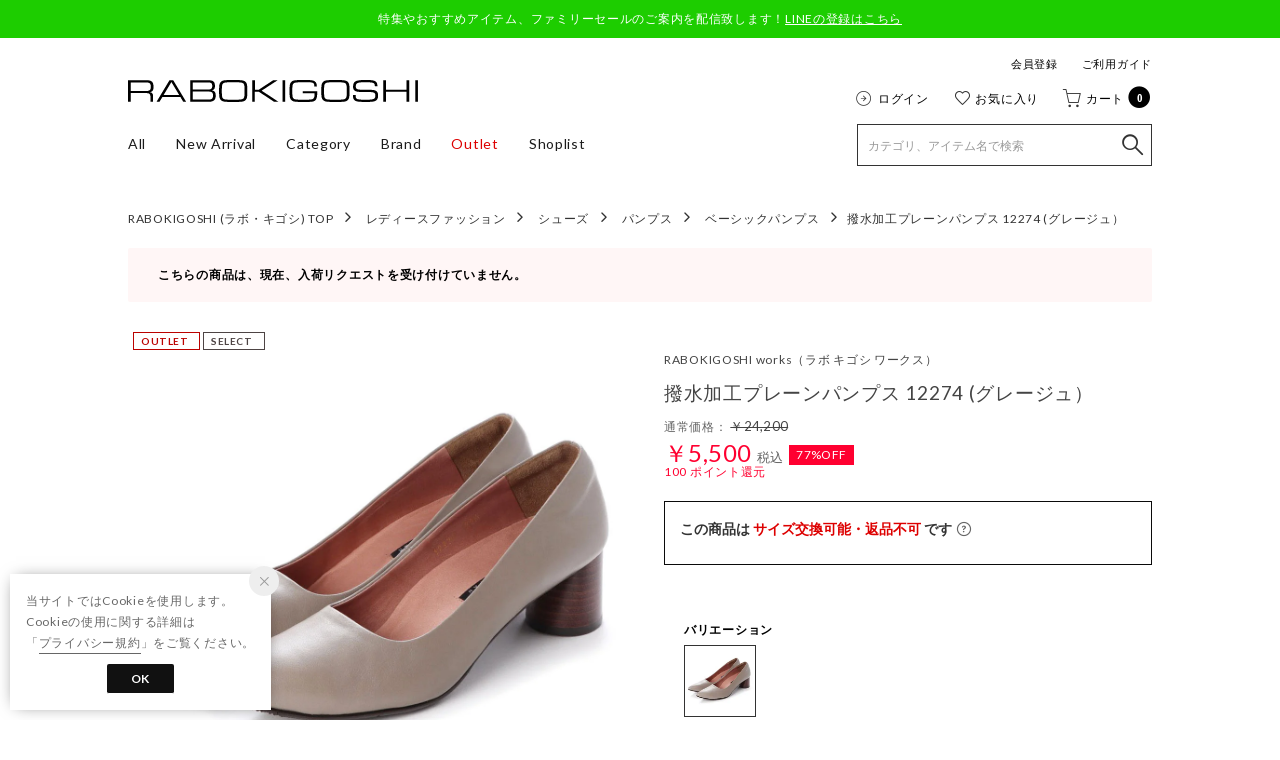

--- FILE ---
content_type: text/html;charset=UTF-8
request_url: https://raboki-webstore.com/commodity/SLKG0614D/RA3871BW00721
body_size: 150332
content:












<?xml version="1.0" encoding="UTF-8"?>
<!DOCTYPE html PUBLIC "-//W3C//DTD XHTML 1.0 Transitional//EN" "http://www.w3.org/TR/xhtml1/DTD/xhtml1-transitional.dtd">
<html xmlns="http://www.w3.org/1999/xhtml" xml:lang="ja" lang="ja">
<head>














  
    <link rel="canonical" href="https://raboki-webstore.com/commodity/SLKG0614D/RA3871BW00721/">
  
  <meta http-equiv="Content-Type" content="text/html; charset=utf-8" />
  <meta name="format-detection" content="telephone=no" />
  <meta name="google-site-verification" content="SSh_Y1Zfvbd3PvsE5zCRJOsrdg8bn05HHVlnFVrTO5A" />
  <meta http-equiv="X-UA-Compatible" content="IE=edge" />
  <meta name="keywords" content="ラボ キゴシ ワークス RABOKIGOSHI works 撥水加工プレーンパンプス 12274 (グレージュ）,ベーシックパンプス" />
  <link rel="icon" href="https://media.aws.locondo.jp/rabokistatic/common/img/favicon.ico?rev=e6bf53521b5f62494721bef1e44410d3a098fbd3_1768888271_491362" type="image/x-icon" />
  <link rel="shortcut icon" href="https://media.aws.locondo.jp/rabokistatic/common/img/favicon.ico?rev=e6bf53521b5f62494721bef1e44410d3a098fbd3_1768888271_491362" type="image/x-icon" />
  <link rel="index" title="【公式】ラボ・キゴシ｜オンラインショップ – SAYA &amp; works –" href="https://raboki-webstore.com" />
  <title>ラボ キゴシ ワークス RABOKIGOSHI works 撥水加工プレーンパンプス 12274 (グレージュ） -【公式】ラボ・キゴシ｜オンラインショップ – SAYA &amp; works –</title>
  
    
    
      <meta name="description" content="ラボ キゴシ ワークス RABOKIGOSHI works 撥水加工プレーンパンプス 12274 (グレージュ）" />
    
  
  <meta name="robots" content="INDEX,FOLLOW" />

  <!-- OGP -->
  








<meta property="og:type" content="website" />



  
  
    <meta property="og:url" content="https://raboki-webstore.com" />
  




  
  
    <meta property="og:title" content="ラボ キゴシ ワークス RABOKIGOSHI works 撥水加工プレーンパンプス 12274 (グレージュ） | 【公式】ラボ・キゴシ｜オンラインショップ – SAYA &amp; works –" />
  




  
    <meta property="og:image" content="https://sc3.locondo.jp/contents/commodity/shop/SLKG0614D/commodity/RA/RA3871BW00721_1_l.jpg"/>
    <meta property="og:image:secure_url" content="https://sc3.locondo.jp/contents/commodity/shop/SLKG0614D/commodity/RA/RA3871BW00721_1_l.jpg" />
  
  
  




  
  
    <meta property="og:description" content="ラボ キゴシ ワークス RABOKIGOSHI works 撥水加工プレーンパンプス 12274 (グレージュ）" />
  






<meta property="og:locale:alternate" content="ja_JP" />
<meta property="og:locale:alternate" content="en_US" />


<meta property="og:site_name" content="【公式】ラボ・キゴシ｜オンラインショップ – SAYA &amp; works –" />

<input type="hidden" id="displayMode" value="pc">

  <!-- criteo -->
  








<!-- common/common/tracking/criteo-hasheEmail.jsp -->
<script>
  var displayModeEl = document.getElementById('displayMode');
  var cst = (displayModeEl && displayModeEl.value === 'pc') ? 'd' : 'm';
  var che = '';
  var criteoHashedEmailSha256 = '';

  
  
</script>


<script
  src="https://ajax.googleapis.com/ajax/libs/jquery/3.7.1/jquery.min.js"
  integrity="sha256-/JqT3SQfawRcv/BIHPThkBvs0OEvtFFmqPF/lYI/Cxo=" crossorigin="anonymous"></script>
<script src="https://cdn.jsdelivr.net/npm/jquery-validation@1.20.1/dist/jquery.validate.min.js" integrity="sha256-0xVRcEF27BnewkTwGDpseENfeitZEOsQAVSlDc7PgG0=" crossorigin="anonymous"></script>


<script
  src="https://cdnjs.cloudflare.com/ajax/libs/handlebars.js/4.7.8/handlebars.min.js"
  integrity="sha512-E1dSFxg+wsfJ4HKjutk/WaCzK7S2wv1POn1RRPGh8ZK+ag9l244Vqxji3r6wgz9YBf6+vhQEYJZpSjqWFPg9gg==" crossorigin="anonymous" referrerpolicy="no-referrer"></script>

<script defer type="text/javascript" src="/resources/js/handlebars-templates/handlebars-templates.js?rev=e6bf53521b5f62494721bef1e44410d3a098fbd3_1768888271_491362"></script>
<!-- just-handlebars-helpers -->
<script type="text/javascript" src="https://media.aws.locondo.jp/_assets/js/libs/just-handlebars-helpers@1.0.19/dist/h.no-moment.js?rev=e6bf53521b5f62494721bef1e44410d3a098fbd3_1768888271_491362"></script>
<script type="text/javascript">
  // Register just-handlebars-helpers with handlebars
  H.registerHelpers(Handlebars);
  
  // レビュー小数点切り上げ
  Handlebars.registerHelper('distanceFixed', function(distance) {
    return Number(distance.toFixed(1));
  });
</script>
<!-- affiliate -->
<script defer type="text/javascript" src='/resources/js/affiliate/click.js?rev=e6bf53521b5f62494721bef1e44410d3a098fbd3_1768888271_491362'></script>
<!-- 共通css -->
<link href="https://media.aws.locondo.jp/_assets/css/_vars.css?rev=e6bf53521b5f62494721bef1e44410d3a098fbd3_1768888271_491362" rel="stylesheet">
<link href="https://media.aws.locondo.jp/_assets/css/campaignGroup.css?rev=e6bf53521b5f62494721bef1e44410d3a098fbd3_1768888271_491362" rel="stylesheet">

<link href="https://media.aws.locondo.jp/_assets/js/libs/uikit/css/uikit-locondo.css?rev=e6bf53521b5f62494721bef1e44410d3a098fbd3_1768888271_491362" rel="stylesheet">
<script 
  src="https://cdn.jsdelivr.net/npm/uikit@3.11.1/dist/js/uikit.min.js"
  integrity="sha256-ZOFigV5yX4v9o+n9usKotr5fl9TV4T5JizfqhsXTAPY=" crossorigin="anonymous"></script>
<script
  src="https://cdn.jsdelivr.net/npm/uikit@3.21.4/dist/js/uikit-icons.min.js"
  integrity="sha256-XID2iJmvBVrsn3pKfMiZzX0n10U1jb4TxB2dA9tVSuc=" crossorigin="anonymous"></script>


<link rel="stylesheet" href="https://cdnjs.cloudflare.com/ajax/libs/awesomplete/1.1.5/awesomplete.css" >
<script src="https://cdnjs.cloudflare.com/ajax/libs/awesomplete/1.1.5/awesomplete.min.js"></script>

<!-- Google Material Icon Font , flag-icons -->
<link href="https://fonts.googleapis.com/css2?family=Material+Symbols+Outlined:opsz,wght,FILL,GRAD@20..48,100..700,0..1,-50..200" rel="stylesheet" />
<link href="https://media.aws.locondo.jp/_assets/js/libs/flag-icons/css/flag-icons.min.css?rev=e6bf53521b5f62494721bef1e44410d3a098fbd3_1768888271_491362" rel="stylesheet" />

<script type="text/javascript" src="/resources/js/dayjs/dayjs.min.js?rev=e6bf53521b5f62494721bef1e44410d3a098fbd3_1768888271_491362"></script>
<script type="text/javascript" src="/resources/js/dayjs/ja.js?rev=e6bf53521b5f62494721bef1e44410d3a098fbd3_1768888271_491362"></script>


<script defer type="text/javascript" src='/resources/js/common/jquery.notification-badge.js?rev=e6bf53521b5f62494721bef1e44410d3a098fbd3_1768888271_491362'></script>


<script type="text/javascript" src="https://media.aws.locondo.jp/_assets/js/fnLoading.js?rev=e6bf53521b5f62494721bef1e44410d3a098fbd3_1768888271_491362"></script>


<script type="text/javascript" src="https://media.aws.locondo.jp/_assets/js/handlebars_helper_imageRatio.js?rev=e6bf53521b5f62494721bef1e44410d3a098fbd3_1768888271_491362"></script>

<script type="module" src="https://media.aws.locondo.jp/contents/js/app/modal_notification_inApp.js?rev=e6bf53521b5f62494721bef1e44410d3a098fbd3_1768888271_491362"></script>
<link href="https://media.aws.locondo.jp/contents/css/app/modal_notification_inApp.css?rev=e6bf53521b5f62494721bef1e44410d3a098fbd3_1768888271_491362" rel="stylesheet">



  
  <!-- gtm -->
  








<!-- Google Tag Manager -->
<script>
  (function(w, d, s, l, i) {
    w[l] = w[l] || [];
    w[l].push({
      'gtm.start' : new Date().getTime(),
      event : 'gtm.js'
    });
    var f = d.getElementsByTagName(s)[0], j = d.createElement(s), dl = l != 'dataLayer' ? '&l=' + l : '';
    j.async = true;
    j.src = '//www.googletagmanager.com/gtm.js?id=' + i + dl;
    f.parentNode.insertBefore(j, f);
  })(window, document, 'script', 'dataLayer', 'GTM-WXR563L');
</script>
<!-- End Google Tag Manager --> 
  <!-- /gtm -->
  <!-- locondo tracking -->
  










<script type="text/javascript">
  var __ti = 'a20f73ba-aacf-41eb-bddc-17453c893164';
  var __vi = 'a20f73ba-aacf-41eb-bddc-17453c893164';
  var __dm = 'pc';
  var __he = '';
  var __cc = '';
  var __si = 'raboki';
  var __ts = '20260120194005';
  var __tu = 'https://analysis.aws.locondo.jp/tracking';
  var __rf = document.referrer;
  var __hf = document.location.href;
  var __pt = document.location.href.split('?')[0];
  var __pl = navigator.platform;
  
  // SHOPOP トラッキングAPI URL
  var __shopopTrackingImageApiUrl = 'https://analysis.aws.locondo.jp/shopop/tracking';
  // 商品動画 トラッキングAPI URL
  var __commodityVideoTrackingApiUrl = 'https://analysis.aws.locondo.jp/commodity-video/tracking';
</script>
<script type="text/javascript" src='/resources/js/analysis/tracker.js?rev=e6bf53521b5f62494721bef1e44410d3a098fbd3_1768888271_491362' defer></script>


<input type="hidden" name="trackCommodityVideo" value="false">
  <!-- /locondo tracking -->


</head>
<body class="site_raboki">






  <!-- gtm -->
  








<!-- Google Tag Manager -->
<noscript>
  <iframe src="https://www.googletagmanager.com/ns.html?id=GTM-WXR563L"
    height="0" width="0" style="display: none; visibility: hidden"></iframe>
</noscript>
<!-- End Google Tag Manager -->
  <!-- /gtm -->
  


<input type="hidden" id="baseUrl" value='/'/>
<input type="hidden" id="api_url_base" value='https://api.aws.locondo.jp'>
<input type="hidden" id="contextPath" value="" />

<input type="hidden" id="url_base" value="/">
<input type="hidden" id="image_url_base" value="https://sc3.locondo.jp/contents/">
<input type="hidden" id="css_url_base"   value="https://media.aws.locondo.jp/contents/">

<input type="hidden" id="__locoad_tracking_url_base" value="https://analysis.aws.locondo.jp/locoad">




  
  
  
  
    <input type="hidden" id="commercialtypeNumber" value="all"/>
  

















<script src="https://cdn.jsdelivr.net/npm/i18next@23.7.6/i18next.min.js"></script>
<script>
i18next.init({
  lng: $('#siteLanguage')[0] ? $('#siteLanguage').val() : 'ja',
  ns: 'default',
  debug: false,
});
</script>
<script defer type="text/javascript" src="/resources/js/i18n-message/default-msg-ja.js?rev=e6bf53521b5f62494721bef1e44410d3a098fbd3_1768888271_491362"></script>
<script defer type="text/javascript" src="/resources/js/i18n-message/default-msg-en.js?rev=e6bf53521b5f62494721bef1e44410d3a098fbd3_1768888271_491362"></script>
<script defer type="text/javascript" src="https://media.aws.locondo.jp/_assets/js/i18n-message/assets-msg-ja.js?rev=e6bf53521b5f62494721bef1e44410d3a098fbd3_1768888271_491362"></script>
<script defer type="text/javascript" src="https://media.aws.locondo.jp/_assets/js/i18n-message/assets-msg-en.js?rev=e6bf53521b5f62494721bef1e44410d3a098fbd3_1768888271_491362"></script>



<script>
function wrapI18nUrl(url) {
  if (!$('#siteLanguage')[0]) {
    // 言語設定なし
    return url;
  }
  
  const lang = $('#siteLanguage').val();
  const languages = ['ja', 'en'];
  if (!url || !url.startsWith('/') || languages.some(l => url.startsWith('/' + l + '/'))) {
    // URL引数なし or URLがルートパス指定以外 or URLに言語設定が行われている
    return url;
  }

  // それぞれの言語のURLパスをセット
  switch (lang) {
  case 'ja':
    // 日本語の場合は、URLの操作を行わない
    return url;
  case 'en':
    return '/en' + url;
  default:
    return url;
  }
} 

$.ajaxPrefilter(function (option) {
  option.url = wrapI18nUrl(option.url);
});  
</script>


  
  
  
    











<!--ShopCode-->
<input type="hidden" id="shopCode" name="shopCode" value="SLKG0614D">

<link rel="stylesheet" type="text/css" href="https://media.aws.locondo.jp/_assets/css/pc/common-base.css?rev=e6bf53521b5f62494721bef1e44410d3a098fbd3_1768888271_491362" media="all" charset="UTF-8" />
<link rel="stylesheet" type="text/css" href="https://media.aws.locondo.jp/_assets/css/pc/common-footer.css?rev=e6bf53521b5f62494721bef1e44410d3a098fbd3_1768888271_491362" media="all" charset="UTF-8" />
<link rel="stylesheet" type="text/css" href="https://media.aws.locondo.jp/_assets/css/pc/common-header.css?rev=e6bf53521b5f62494721bef1e44410d3a098fbd3_1768888271_491362" media="all" charset="UTF-8" />
<link rel="stylesheet" type="text/css" href="https://media.aws.locondo.jp/_assets/css/pc/common-boem_style.css?rev=e6bf53521b5f62494721bef1e44410d3a098fbd3_1768888271_491362" media="all" charset="UTF-8" />
<link rel="stylesheet" type="text/css" href="https://media.aws.locondo.jp/_assets/css/style_father.css?rev=e6bf53521b5f62494721bef1e44410d3a098fbd3_1768888271_491362" media="all" charset="UTF-8" />
<link href="https://fonts.googleapis.com/css?family=Lato" rel="stylesheet">


  <link rel="stylesheet" type="text/css" href="https://media.aws.locondo.jp/_assets/css/pc/common-switching.css?rev=e6bf53521b5f62494721bef1e44410d3a098fbd3_1768888271_491362" media="all" charset="UTF-8" />



<link rel="stylesheet" type="text/css" href="https://media.aws.locondo.jp/rabokistatic/common/css/pc/raboki_common-style-v3.css?rev=e6bf53521b5f62494721bef1e44410d3a098fbd3_1768888271_491362" media="all" charset="UTF-8" />

<script type="text/javascript" src="https://media.aws.locondo.jp/_assets/js/pc/common.js?rev=e6bf53521b5f62494721bef1e44410d3a098fbd3_1768888271_491362" charset="UTF-8"></script>


<script src="https://media.aws.locondo.jp/_assets/js/libs/lazyload/lazyload.min.js?rev=e6bf53521b5f62494721bef1e44410d3a098fbd3_1768888271_491362"></script>
<script src="https://media.aws.locondo.jp/_assets/js/libs/lazyload/lazyload.instance.js?rev=e6bf53521b5f62494721bef1e44410d3a098fbd3_1768888271_491362"></script>
<link rel="stylesheet" type="text/css" href="https://media.aws.locondo.jp/_assets/js/libs/lazyload/lazyload.css?rev=e6bf53521b5f62494721bef1e44410d3a098fbd3_1768888271_491362" />



<script type="text/javascript" src="https://media.aws.locondo.jp/_assets/js/libs/Remodal/remodal.js?rev=e6bf53521b5f62494721bef1e44410d3a098fbd3_1768888271_491362"></script>
<link rel="stylesheet" type="text/css" href="https://media.aws.locondo.jp/_assets/js/libs/Remodal/remodal-default-theme.css?rev=e6bf53521b5f62494721bef1e44410d3a098fbd3_1768888271_491362" media="all" charset="UTF-8" />
<link rel="stylesheet" type="text/css" href="https://media.aws.locondo.jp/_assets/js/libs/Remodal/remodal.css?rev=e6bf53521b5f62494721bef1e44410d3a098fbd3_1768888271_491362" media="all" charset="UTF-8" />

<link rel="stylesheet" href="https://cdnjs.cloudflare.com/ajax/libs/slick-carousel/1.8.1/slick.min.css" />
<link rel="stylesheet" href="https://cdnjs.cloudflare.com/ajax/libs/slick-carousel/1.8.1/slick-theme.min.css" />
<script src="https://cdnjs.cloudflare.com/ajax/libs/slick-carousel/1.8.1/slick.min.js"></script>

<link rel="stylesheet" href="https://media.aws.locondo.jp/_assets/js/libs/tippy/light.css?rev=e6bf53521b5f62494721bef1e44410d3a098fbd3_1768888271_491362" />
<script src="https://media.aws.locondo.jp/_assets/js/libs/tippy/popper.min.js?rev=e6bf53521b5f62494721bef1e44410d3a098fbd3_1768888271_491362"></script>
<script src="https://media.aws.locondo.jp/_assets/js/libs/tippy/index.all.min.js?rev=e6bf53521b5f62494721bef1e44410d3a098fbd3_1768888271_491362"></script>

<link rel="stylesheet" href="https://code.ionicframework.com/ionicons/2.0.1/css/ionicons.min.css">


<script src="https://media.aws.locondo.jp/_assets/js/jquery.ranking.js?rev=e6bf53521b5f62494721bef1e44410d3a098fbd3_1768888271_491362"></script>
<script type="text/javascript" src="https://media.aws.locondo.jp/_assets/js/api-commodityranking.js?rev=e6bf53521b5f62494721bef1e44410d3a098fbd3_1768888271_491362"></script>


<script type="text/javascript" src='/resources/js/store.legacy.min.js?rev=e6bf53521b5f62494721bef1e44410d3a098fbd3_1768888271_491362'></script>
<script type="text/javascript" src='/resources/js/search/search-history.js?rev=e6bf53521b5f62494721bef1e44410d3a098fbd3_1768888271_491362'></script>


<script type="text/javascript" src='/resources/js/suggestSearch/pc-suggest.js?rev=e6bf53521b5f62494721bef1e44410d3a098fbd3_1768888271_491362'></script>


<script src='/resources/js/js.cookie.js?rev=e6bf53521b5f62494721bef1e44410d3a098fbd3_1768888271_491362'></script>
<script type="text/javascript" src='/resources/js/commodity/commodity-history.js?rev=e6bf53521b5f62494721bef1e44410d3a098fbd3_1768888271_491362'></script>


<script defer type="text/javascript" src="https://media.aws.locondo.jp/_assets/js/api-headerInfo.js?rev=e6bf53521b5f62494721bef1e44410d3a098fbd3_1768888271_491362"></script>


<script defer type="text/javascript" src="https://media.aws.locondo.jp/rabokistatic/common/js/raboki_service_config.js?rev=e6bf53521b5f62494721bef1e44410d3a098fbd3_1768888271_491362"></script>
<script defer type="text/javascript" src="https://media.aws.locondo.jp/_assets/js/content-guide.js?rev=e6bf53521b5f62494721bef1e44410d3a098fbd3_1768888271_491362"></script>

<script defer type="text/javascript" src="https://media.aws.locondo.jp/rabokistatic/common/js/raboki_pc-common-v3.js?rev=e6bf53521b5f62494721bef1e44410d3a098fbd3_1768888271_491362"></script>

<noscript>
  <div class="noscript">
    <div class="noscript-inner">
      <p>
        <strong>お使いのブラウザは、JavaScript機能が有効になっていません。</strong>
      </p>
      <p>このウェブサイトの機能をご利用される場合は、お使いのブラウザでJavaScriptを有効にしてください。</p>
    </div>
  </div>
</noscript>


<div id="headerInformation"></div>

<div id="header_top" class="locondo pc_header"> 
  <div id="header_ver5">
    <!-- お知らせ欄 -->
    <div class="clearfix info-ld pc" id="info_box_bottom">
      
        <p style="background-color:#1dcd00;padding: 10px;font-size: 12px;text-align: center;color:#ffffff;">特集やおすすめアイテム、ファミリーセールのご案内を配信致します！<a href="https://lin.ee/kOsFWtu"><u>LINEの登録はこちら</u></a></p>
      
    </div>
    <!-- /お知らせ欄 -->

    <!-- section nav common -->
    <div id="nav_container_common">
      <div class="innerWrap-upper lc-flexBox lc-flexBox--justify">
        <!-- section siteCI -->
        <h1><a href="/" title="RABOKIGOSHI">
            【公式】ラボ・キゴシ｜オンラインショップ – SAYA &amp; works –
          </a></h1>
        <!-- section user info -->
        <div class="header_menu">
          <ul class="links lc-flexBox lc-flexBox--right">
            
              <li><a href="/customer/customer-register">会員登録</a></li>
            
            <li><a href="/contents/guide">ご利用ガイド</a></li>
          </ul>
          <ul id="nav_user" class="lc-flexBox">
            
            
              <li>
                <a href="/login" id="user_login" class="lc-flexBox--middle">ログイン</a>
              </li>
            

            
            
            <li>
              <a href="/mypage/favorite-list/" id="user_favorite" class="lc-flexBox--middle">お気に入り</a>
            </li>
            <li>
              <a href="/cart/" id="user_cart" class="lc-flexBox--middle">カート
                <span class="num-cart">
                  0
                  
                </span>
                <span class="icon-circle"></span>
              </a>
            </li>
          </ul>
        </div>
      </div>
      <div class="innerWrap-lower lc-flexBox lc-flexBox--justify">
        <ul class="header-nav">
          <li class="header-nav__list"><a href="/search?commercialType=0|2|3">All</a></li>
          <li class="header-nav__list"><a href="/search?alignmentSequence=news%20from%20date(text)%3Adescending&commercialType=0|2|3">New Arrival</a></li>
          <li class="header-nav__list Dropdown">Category
            <div class="drop">
              <ul class="head_category">
                <li><a href="/category/pumps?commercialType=0|2|3">パンプス</a></li>
                <li><a href="/category/boots_ladies?commercialType=0|2|3">ブーツ</a></li>
                <li><a href="/category/casualshoes_l?commercialType=0|2|3">カジュアル</a></li>
                <li><a href="/category/sandal_ladies?commercialType=0|2|3">サンダル</a></li>
                <li><a href="/category/rain_ladies?commercialType=0|2|3">レイン</a></li>
                <li><a href="/category/sneakers_ladies?commercialType=0|2|3">スニーカー</a></li>
                <li><a href="/category/ladies_bags?commercialType=0|2|3">バッグ</a></li>
                <li><a href="/category/l_fashion_goods%7Cwallet_ladies?commercialType=0|2|3">グッズ</a></li>
              </ul>
            </div>
          </li>
          <li class="header-nav__list Dropdown">Brand
            <div class="drop lc-flexBox">
              <ul>
                <li class="list-item__saya"><a href="/brand/saya/?commercialType=0|2|3">SAYA</a></li>
                <li class="list-item__rabokiWorks"><a href="/brand/rabokigoshi-works/?commercialType=0|2|3">RABOKIGOSHI works</a></li>
                <li class="list-item__creer"><a href="/brand/creer-rabokigoshi/?commercialType=0|2|3">Creer</a></li>
                <li class="list-item__CHYPRE"><a href="/brand/chypre/?commercialType=0|2|3">CHYPRE</a></li>
                <li class="list-item__MISOPE"><a href="/brand/misope/?commercialType=0|2|3">MISOPE</a></li>
                <li class="list-item__rabokiCollection"><a href="/brand/raboki-collection/?commercialType=0|2|3">RABOKI collection</a></li>
                <li class="list-item__ZAFTIG"><a href="/brand/zaftig/?commercialType=0|2|3">ZAFTIG</a></li>
                <li class="list-item__econo"><a href="/brand/raboki-econo/?commercialType=0|2|3">ECONO</a></li>
                <li class="list-item__date"><a href="/brand/date/?commercialType=0|2|3">D.A.T.E.</a></li>
                <li class="list-item__paolaNutti"><a href="/brand/paola-nutti/?commercialType=0|2|3">PAOLA NUTTI</a></li>
              </ul>
            </div>
          </li>
          <li class="header-nav__list fc-red"><a href="/search?commercialType=1">Outlet</a></li>
          <li class="header-nav__list list__concept"><a href="/contents/concept">Concept</a></li>
          <li class="header-nav__list list__lookbook"><a href="/contents/lookbook">Lookbook</a></li>
          <li class="header-nav__list"><a href="/contents/shoplist">Shoplist</a></li>
        </ul>
        <div id="searchBox">
          <form id="search_mini_form" action="/search" method="get">
            
            <input type="hidden" name="fromid" value="search_mini_form">
            <div class="search_box">
              <div class="form-container">
                <div class="wrap_searchText">
                  <input id="searchText" name="searchWord" class="input" type="text" placeholder="カテゴリ、アイテム名で検索" value="" autocomplete="off">
                  <input name="commercialType" type="hidden" value="0|1|2|3" autocomplete="off">
                </div>
                <div class="wrap_searchbutton"><button class="searchbutton" type="submit" width="24" height="24"></button></div>
              </div>
              <div class="suggestBox">
                <div class="suggestBox_innner">
                  <div id="output_searchHistory" class="output_suggest"></div>
                  <div id="output_suggestA" class="output_suggest"></div>
                  <div id="output_suggestB" class="output_suggest"></div>
                </div>
              </div>
              <div id="auto_indicator" class="search_autocomplete autocomplete" style="border-color: rgb(232, 233, 237); display: none; ">検索中...</div>
            </div>
          </form>
        </div>
      </div>
    </div>

  </div>

  <!-- お知らせ欄 -->
  <div class="clearfix info-ld pc" id="info_box_top">
    
  </div>
  <!-- /お知らせ欄 -->

</div><!-- /header -->


<script type="text/x-handlebars-template" id="pcHeader_searchHistory_template">
  {{#if this}}
    <h4 class="itemSuggestTitle">検索履歴</h4>
    <ul id="searchHistoryList" class="suggest_searchHistory indexList">
      {{#each this}}
        <li class="indexItem">
          <div class="indexItemContent" data-title-localStorage="{{title}}">
            <div class="indexItemHeading">
              <a class="inner" href="{{url}}">{{title}}</a>
            </div>
          </div>
          <span class="deleteHistoryList"></span>
        </li>
      {{/each}}
    </ul>
  {{/if}}
</script>
<!-- 関連アイテムテンプレート -->
<script id="SuggestCommodities" type="text/x-handlebars-template">
  {{#if Commodities}}
    <h4 class="itemSuggestTitle">関連アイテム</h4>
    <ul class="SuggestCommoditiesList">
      {{#each Commodities}}
        <li><a href="/{{url}}"><span><img src="{{image}}" width="70" height="70"></span><span>{{name}}</span></a></li>
      {{/each}}
    </ul>
  {{/if}}
</script>
<!-- /suggest-search settings -->












<!--CustomerCode-->


<script>
  const gaCustomerCode = $('#gaCustomerCode').val();
  const gaCustomerGroupId = $('#gaCustomerGroupId').val();
  const gaBoemCustomerNo = $('#gaBoemCustomerNo').val();
  const canPushGA = (gaCustomerCode !== '' && gaCustomerCode !== undefined) ? true : false; 

  if(canPushGA) {
    const userData = {
    login_id: gaCustomerCode,
    
    user_status: gaCustomerGroupId
    };
    window.dataLayer = window.dataLayer || [];
    window.dataLayer.push(userData);
  }
</script>






<input type="hidden" id="siteName" value="RABOKIGOSHI (ラボ・キゴシ)">









<!-- common/templates/header-config.jsp -->
<input type="hidden" id="siteDomain" value="raboki-webstore.com">
<input type="hidden" id="siteTitle" value="【公式】ラボ・キゴシ｜オンラインショップ – SAYA &amp; works –">
<input type="hidden" id="schema" value="raboki">
<input type="hidden" id="isOneBrand" value="false">
<input type="hidden" id="isConvertable" value="">
<input type="hidden" id="convertReturnMethod" value="">
<input type="hidden" id="convertRequestDeadlineDays" value="">
<input type="hidden" id="properIsReturnable" value="">
<input type="hidden" id="saleIsReturnable" value="">
<input type="hidden" id="returnReturnMethod" value="">
<input type="hidden" id="properReturnFee" value="">
<input type="hidden" id="saleReturnFee" value="">
<input type="hidden" id="returnRequestDeadlineDays" value="">
<input type="hidden" id="giftService" value="false">
<input type="hidden" id="hasDeluxeGift" value="false">
<input type="hidden" id="giftCost" value="">
<input type="hidden" id="tagcutCost" value="">
<input type="hidden" id="deluxeCost" value="">
<input type="hidden" id="pointService" value="true">
<input type="hidden" id="pointRate" value="2.0">
<input type="hidden" id="pointPeriod" value="12">
<input type="hidden" id="pointGivenDaysAfterShipping" value="">
<input type="hidden" id="reviewService" value="true">
<input type="hidden" id="reviewPointService" value="true">
<input type="hidden" id="useReviewLot" value="false">
<input type="hidden" id="reviewPointRate" value="">
<input type="hidden" id="deliveryChargePost" value="">
<input type="hidden" id="deliveryChargeLate" value="">
<input type="hidden" id="deliveryChargeDate" value="">
<input type="hidden" id="deliveryChargeFast" value="">
<input type="hidden" id="deliveryChargeExpress" value="">
<input type="hidden" id="expressDeliveryCommission" value="">
<input type="hidden" id="freeShippingAmount" value="3300">
<input type="hidden" id="commissionCod" value="">
<input type="hidden" id="commissionCard" value="">
<input type="hidden" id="commissionCvs" value="">
<input type="hidden" id="commissionPayeasy" value="">
<input type="hidden" id="commissionPaypay" value="">
<input type="hidden" id="commissionDocomo" value="">
<input type="hidden" id="commissionAu" value="">
<input type="hidden" id="commissionSoftBank" value="">
<input type="hidden" id="commissionYamato" value="">
<input type="hidden" id="isPrepaidSite" value="">
<input type="hidden" id="hasCustomerGroup" value="false">

<input type="hidden" id="customerGroupTotalEndIntervalDays" value="">
<input type="hidden" id="customerGroupRangePeriod" value="">
<input type="hidden" id="returnConvertReviewable" value="false">
<input type="hidden" id="amazonPayOption" value="">
<input type="hidden" id="enableGlobalOrder" value="false">
<input type="hidden" id="enableMultiLanguage" value="false">
<input type="hidden" id="isBackOrder" value="false">
<input type="hidden" id="useSmari" value="">

  






















<!-- common/pc/commodity/commodity-top-area.jsp -->
  

  


  
<!-- ヘッダ引き継ぎ用変数 -->

  
  
  
  


  

<input type="hidden" id="catalogParam" value="?commercialType=1">

<!-- ▽ 固有css ▽ -->
<link rel="stylesheet" type="text/css" href="https://media.aws.locondo.jp/_assets/css/pc/content-product-koichi.css?rev=e6bf53521b5f62494721bef1e44410d3a098fbd3_1768888271_491362" media="all" charset="UTF-8" />

<script type="text/javascript" src="/resources/js/i18n-message/commodity-msg-ja.js?rev=e6bf53521b5f62494721bef1e44410d3a098fbd3_1768888271_491362"></script>
<script type="text/javascript" src="/resources/js/i18n-message/commodity-msg-en.js?rev=e6bf53521b5f62494721bef1e44410d3a098fbd3_1768888271_491362"></script>

<script type="text/javascript" src='/resources/js/commodity/jquery.commodity.js?rev=e6bf53521b5f62494721bef1e44410d3a098fbd3_1768888271_491362'></script>
<script type="text/javascript" src='/resources/js/commodity/jquery.commodity-pc.js?rev=e6bf53521b5f62494721bef1e44410d3a098fbd3_1768888271_491362'></script>
<script type="text/javascript" src='/resources/js/commodity/jquery.commodity-different-color.js?rev=e6bf53521b5f62494721bef1e44410d3a098fbd3_1768888271_491362'></script>
<script type="text/javascript" src='/resources/js/commodity/jquery.commodity-review-summary.js?rev=e6bf53521b5f62494721bef1e44410d3a098fbd3_1768888271_491362'></script>
<!--  採寸 -->
<script type="text/javascript" src='/resources/js/common/jquery.measurement.js?rev=e6bf53521b5f62494721bef1e44410d3a098fbd3_1768888271_491362'></script>
<!-- レビュー -->
<script type="text/javascript" src="https://media.aws.locondo.jp/_assets/js/pc/pc-api-review.js?rev=e6bf53521b5f62494721bef1e44410d3a098fbd3_1768888271_491362"></script>
<!-- マイサイズ -->
<script type="text/javascript" src='/resources/js/js.cookie.js?rev=e6bf53521b5f62494721bef1e44410d3a098fbd3_1768888271_491362'></script>
<script type="text/javascript" src='/resources/js/common/jquery.mysize-common.js?rev=e6bf53521b5f62494721bef1e44410d3a098fbd3_1768888271_491362'></script>
<!-- lazyload -->
<script src="https://media.aws.locondo.jp/_assets/js/libs/lazyload/lazyload.min.js?rev=e6bf53521b5f62494721bef1e44410d3a098fbd3_1768888271_491362"></script>
<script src="https://media.aws.locondo.jp/_assets/js/libs/lazyload/lazyload.instance.js?rev=e6bf53521b5f62494721bef1e44410d3a098fbd3_1768888271_491362"></script>
<link rel="stylesheet" type="text/css" href="https://media.aws.locondo.jp/_assets/js/libs/lazyload/lazyload.css?rev=e6bf53521b5f62494721bef1e44410d3a098fbd3_1768888271_491362" />
<!-- お気に入りブランド -->
<script type="text/javascript" src="/resources/js/brand/mybrand.js?rev=e6bf53521b5f62494721bef1e44410d3a098fbd3_1768888271_491362"></script>
<!-- クーポン/カウントダウン -->
<script type="text/javascript" src="https://media.aws.locondo.jp/_assets/js/pc/pc-commodity-koichi.js?rev=e6bf53521b5f62494721bef1e44410d3a098fbd3_1768888271_491362"></script>
<!-- アフィリエイト -->
<script defer type="text/javascript" src='/resources/js/affiliate/click.js?rev=e6bf53521b5f62494721bef1e44410d3a098fbd3_1768888271_491362'></script>





<!------- ▽ contents_ver4 ▽ ------->
<section id="contents_ver4" class="product_main">

  <!-- breadcrumbs -->
  <div id="breadcrumbsList" class="breadcrumbs clearfix breadcrumbs_child">
    <p><a href="javascript:history.back();">
      [ 前に戻る ]
      
      </a></p>
  </div>
  









<!-- common/common/commodity/elm_commodity-breadcrumbs_template.jsp -->
<script type="text/x-handlebars-template" id="commodity-breadcrumbs_template">
  {{#each breadcrumbs}}
    <ul class="clearfix">
        
          
          
            <li><a href="/">ホーム</a></li>
          
        
        {{#each ancestors}}
          {{#if category_code}}
            <li  data-breadcrumbsName="{{formatBreadcrumbs-Home category_name_pc}}"><a href="{{../../base_url}}category/{{formatLinkCatalogParam category_code}}">{{formatBreadcrumbs-Home category_name_pc}}</a></li>
          {{/if}}
        {{/each}} 
        <li data-breadcrumbsName="{{category_name_pc}}"><a href="{{../base_url}}category/{{formatLinkCatalogParam category_code}}">{{category_name_pc}}</a></li>
    </ul>
  {{/each}}
</script>
  <script type="text/javascript" src="https://media.aws.locondo.jp/_assets/js/pc/pc-breadcrumbs.js?rev=e6bf53521b5f62494721bef1e44410d3a098fbd3_1768888271_491362"></script>

  <script type="application/ld+json">
    {
      "@context": "https://schema.org",
      "@type": "BreadcrumbList",
      "itemListElement": [{
        "@type": "ListItem",
        "position": 1,
        "name": "RABOKIGOSHI",
        "item": "https://raboki-webstore.com"
      }
        
        ,{
          "@type": "ListItem",
          "position": 2,
          "name": "レディースファッション",
          "item": "https://raboki-webstore.com/category/L/?commercialType=1"
        }
        
        ,{
          "@type": "ListItem",
          "position": 3,
          "name": "シューズ",
          "item": "https://raboki-webstore.com/category/ladies/?commercialType=1"
        }
        
        ,{
          "@type": "ListItem",
          "position": 4,
          "name": "パンプス",
          "item": "https://raboki-webstore.com/category/pumps/?commercialType=1"
        }
        
        ,{
          "@type": "ListItem",
          "position": 5,
          "name": "ベーシックパンプス",
          "item": "https://raboki-webstore.com/category/pumps_plain/?commercialType=1"
        }
        
        ,{
          "@type": "ListItem",
          "position": 6,
          "name": "撥水加工プレーンパンプス 12274 (グレージュ）"
        }
      ]
    }
  </script>

  <!----------------------------
  product_contents
  ----------------------------->
  <div id="product_contents" class="product_contents multiBrand  discountPeriod">

    <input type="hidden" id="commodityCode" value="RA3871BW00721"/>
    <input type="hidden" id="shopCode" value="SLKG0614D"/>
    <input type="hidden" id="brandCode" value="RA3871"/>
    <input type="hidden" id="commodityKind" value="shoes"/>
    <input type="hidden" id="relatedCategory1" value="pumps_plain"/>
    <input type="hidden" id="searchBrandName" value='RABOKIGOSHI works'>
    <input type="hidden" id="ProductItemName" value='撥水加工プレーンパンプス 12274 (グレージュ）'>
    <input type="hidden" id="kokuinEnabledFlag" value="false">

    <!-- ▼お気に入り完了メッセージ▼ -->
    

    <!-- ▼エラー表示領域▼ -->
    
      <ul class="error-msg">
      
        <li>こちらの商品は、現在、入荷リクエストを受け付けていません。</li>
      
      </ul>
    









<!-- webapp/WEB-INF/views/common/pc/commodity/commodity-main-image.jsp -->

<div id="product_img" class="product_img">
  <ul class="item-icons clearfix">
    
    
      <li class="icon-outlet">OUTLET</li>
    
    
    
    
    
      <li class="icon-select">
        SELECT
      </li>
    
    
    
    
    
    
    
    
    
  </ul>

  <section class="mainImage-container" data-commoditycode="RA3871BW00721">
    








<!-- common/common/commodity/elm_mainImage-carousel.jsp -->


<link rel="stylesheet" href="https://cdn.jsdelivr.net/npm/swiper@11.2.10/swiper-bundle.min.css"
  integrity="sha256-dMpqrlRo28kkeQw7TSGaCJuQo0utU6D3yjpz5ztvWrg=" crossorigin="anonymous">
<script src="https://cdn.jsdelivr.net/npm/swiper@11.2.10/swiper-bundle.min.js"
  integrity="sha256-mF8SJMDu7JnTZ6nbNeWORLIefrnORYMbFbTBCOQf2X8=" crossorigin="anonymous"></script>

<link rel="stylesheet" href="https://cdnjs.cloudflare.com/ajax/libs/photoswipe/5.4.4/photoswipe.min.css"
  integrity="sha512-LFWtdAXHQuwUGH9cImO9blA3a3GfQNkpF2uRlhaOpSbDevNyK1rmAjs13mtpjvWyi+flP7zYWboqY+8Mkd42xA==" crossorigin="anonymous" />
<script src="https://cdnjs.cloudflare.com/ajax/libs/photoswipe/5.4.4/umd/photoswipe.umd.min.js"
  integrity="sha512-BXwwGU7zCXVgpT2jpXnTbioT9q1Byf7NEXVxovTZPlNvelL2I/4LjOaoiB2a19L+g5za8RbkoJFH4fMPQcjFFw==" crossorigin="anonymous"></script>
<script src="https://cdnjs.cloudflare.com/ajax/libs/photoswipe/5.4.4/umd/photoswipe-lightbox.umd.min.js"
  integrity="sha512-D16CBrIrVF48W0Ou0ca3D65JFo/HaEAjTugBXeWS/JH+1KNu54ZOtHPccxJ7PQ44rTItUT6DSI6xNL+U34SuuQ==" crossorigin="anonymous"></script>

<!-- 商品画像 ホバーzoom -->
<script src="https://cdn.jsdelivr.net/npm/drift-zoom@1.5.1/dist/Drift.min.js"
  integrity="sha256-NxFJQwrCJ6A6W+FDv0+2D3hSIJDsa7rYryH/nKfQUaw=" crossorigin="anonymous"></script>
<link rel="stylesheet" href="https://cdn.jsdelivr.net/npm/drift-zoom@1.5.1/dist/drift-basic.min.css"
  integrity="sha256-f4BX1RWWppaSo5emBm6+8dHL8OIzuKLhAWLy6MNjndk=" crossorigin="anonymous">

<link href="https://media.aws.locondo.jp/_assets/css/commodity-mainImage.css?rev=e6bf53521b5f62494721bef1e44410d3a098fbd3_1768888271_491362" rel="stylesheet"/>
<script src="https://media.aws.locondo.jp/_assets/js/commodity-photoswipe-options.js?rev=e6bf53521b5f62494721bef1e44410d3a098fbd3_1768888271_491362"></script>
<script src="https://media.aws.locondo.jp/_assets/js/commodity-mainImage.js?rev=e6bf53521b5f62494721bef1e44410d3a098fbd3_1768888271_491362"></script>


<div class="mainImage-carousel">
  <div class="inner swiper-wrapper" id="mainImage-group">
    
    
    
    

    
    
      
        
        
        
        
          <figure class="swiper-slide" data-img="image-file">
            <a href="https://sc3.locondo.jp/contents/commodity_image/RA/RA3871BW00721_1_l.jpg"
               data-pswp-width="1100" data-pswp-height="1100">
              <img
                src="https://sc3.locondo.jp/contents/commodity_image/RA/RA3871BW00721_1_l.jpg"
                alt="撥水加工プレーンパンプス 12274 (グレージュ）"
                
              />
            </a>
          </figure>
                  
      
    
      
        
        
        
        
          <figure class="swiper-slide" data-img="image-file">
            <a href="https://sc3.locondo.jp/contents/commodity_image/RA/RA3871BW00721_2_l.jpg"
               data-pswp-width="1100" data-pswp-height="1100">
              <img
                src="https://sc3.locondo.jp/contents/commodity_image/RA/RA3871BW00721_2_l.jpg"
                alt="撥水加工プレーンパンプス 12274 (グレージュ）"
                loading="lazy"
              />
            </a>
          </figure>
                  
      
    
      
        
        
        
        
          <figure class="swiper-slide" data-img="image-file">
            <a href="https://sc3.locondo.jp/contents/commodity_image/RA/RA3871BW00721_3_l.jpg"
               data-pswp-width="1100" data-pswp-height="1100">
              <img
                src="https://sc3.locondo.jp/contents/commodity_image/RA/RA3871BW00721_3_l.jpg"
                alt="撥水加工プレーンパンプス 12274 (グレージュ）"
                loading="lazy"
              />
            </a>
          </figure>
                  
      
    
      
        
        
        
        
          <figure class="swiper-slide" data-img="image-file">
            <a href="https://sc3.locondo.jp/contents/commodity_image/RA/RA3871BW00721_4_l.jpg"
               data-pswp-width="1100" data-pswp-height="1100">
              <img
                src="https://sc3.locondo.jp/contents/commodity_image/RA/RA3871BW00721_4_l.jpg"
                alt="撥水加工プレーンパンプス 12274 (グレージュ）"
                loading="lazy"
              />
            </a>
          </figure>
                  
      
    
      
        
        
        
        
          <figure class="swiper-slide" data-img="image-file">
            <a href="https://sc3.locondo.jp/contents/commodity_image/RA/RA3871BW00721_5_l.jpg"
               data-pswp-width="1100" data-pswp-height="1100">
              <img
                src="https://sc3.locondo.jp/contents/commodity_image/RA/RA3871BW00721_5_l.jpg"
                alt="撥水加工プレーンパンプス 12274 (グレージュ）"
                loading="lazy"
              />
            </a>
          </figure>
                  
      
    
      
        
        
        
        
          <figure class="swiper-slide" data-img="image-file">
            <a href="https://sc3.locondo.jp/contents/commodity_image/RA/RA3871BW00721_6_l.jpg"
               data-pswp-width="1100" data-pswp-height="1100">
              <img
                src="https://sc3.locondo.jp/contents/commodity_image/RA/RA3871BW00721_6_l.jpg"
                alt="撥水加工プレーンパンプス 12274 (グレージュ）"
                loading="lazy"
              />
            </a>
          </figure>
                  
      
    
      
        
        
        
        
          <figure class="swiper-slide" data-img="image-file">
            <a href="https://sc3.locondo.jp/contents/commodity_image/RA/RA3871BW00721_11_l.jpg"
               data-pswp-width="1100" data-pswp-height="1100">
              <img
                src="https://sc3.locondo.jp/contents/commodity_image/RA/RA3871BW00721_11_l.jpg"
                alt="撥水加工プレーンパンプス 12274 (グレージュ）"
                loading="lazy"
              />
            </a>
          </figure>
                  
      
    
    <script>
      function showVideoFallback(videoId) {
        const video = document.getElementById(videoId);
        const fallback = document.getElementById('fallback-' + videoId);
        if (video) {
          video.style.display = 'none';
          video.classList.add('video-error');
        }
        if (fallback) fallback.style.display = 'block';
      }
    </script>
  </div>

  
  <div class="swiper-button-prev"></div>
  <div class="swiper-button-next"></div>
  <div class="swiper-counter"></div>
</div>
    <div id="-js-modelSizeInfo" class="modelSizeInfo"></div>
    








<!-- common/common/commodity/elm_mainImage-thumbList.jsp -->


<div id="wrap_mainImage-thumbList">
  <div class="mainImage-thumbList">
    <h3 class="heading" style="display:none;">
      商品画像一覧
      
      <button class="uk-modal-close">
        戻る
        
      </button>
    </h3>
    
    
    
    
    
      <figure >
        <img src="https://sc3.locondo.jp/contents/commodity_image/RA/RA3871BW00721_1_m.jpg" 
            alt="撥水加工プレーンパンプス 12274 (グレージュ）｜詳細画像" 
            width="70" height="70" />
      </figure>
    
      <figure >
        <img src="https://sc3.locondo.jp/contents/commodity_image/RA/RA3871BW00721_2_m.jpg" 
            alt="撥水加工プレーンパンプス 12274 (グレージュ）｜詳細画像" 
            width="70" height="70" />
      </figure>
    
      <figure >
        <img src="https://sc3.locondo.jp/contents/commodity_image/RA/RA3871BW00721_3_m.jpg" 
            alt="撥水加工プレーンパンプス 12274 (グレージュ）｜詳細画像" 
            width="70" height="70" />
      </figure>
    
      <figure >
        <img src="https://sc3.locondo.jp/contents/commodity_image/RA/RA3871BW00721_4_m.jpg" 
            alt="撥水加工プレーンパンプス 12274 (グレージュ）｜詳細画像" 
            width="70" height="70" />
      </figure>
    
      <figure >
        <img src="https://sc3.locondo.jp/contents/commodity_image/RA/RA3871BW00721_5_m.jpg" 
            alt="撥水加工プレーンパンプス 12274 (グレージュ）｜詳細画像" 
            width="70" height="70" />
      </figure>
    
      <figure >
        <img src="https://sc3.locondo.jp/contents/commodity_image/RA/RA3871BW00721_6_m.jpg" 
            alt="撥水加工プレーンパンプス 12274 (グレージュ）｜詳細画像" 
            width="70" height="70" />
      </figure>
    
      <figure >
        <img src="https://sc3.locondo.jp/contents/commodity_image/RA/RA3871BW00721_11_m.jpg" 
            alt="撥水加工プレーンパンプス 12274 (グレージュ）｜詳細画像" 
            width="70" height="70" />
      </figure>
    
  </div>
<div>
<script>
  $(function () {
    if ($('#displayMode').val() !== 'pc'){
      const $modal = $('#wrap_mainImage-thumbList');
      const $modalInner = $('.mainImage-thumbList');
      if ($modal.length) {
        $modal.attr('uk-modal', '');
        $modalInner.addClass('uk-modal-dialog');
        UIkit.update();
      }
    }
  });
</script>

  </section>

  
  
  
  
  
  

  
  
 
  
  

  
  








<!-- common/common/commodity/elm_related_product.jsp -->

<script>
$(function(){
  $('#related_product .catalogList>li').each(function (index) {
    var array_apparelSizeSet = ["EW", "EM", "EC", "EU", "EB"];
    //skuのカテゴリ識別子を取得
    var item_apparelSize = $(this).find('.relatedAnyCommodity_sku').val().slice(5, 9).replace(/[0-9]/g, '');

    var i = 0;
    $.each(array_apparelSizeSet, function (index, value) {
      if (item_apparelSize.includes(value)) {
        i++;
      }
    });
    //アパレルカテゴリの数 = i
    if (i == 0) {
      //アパレルがない時の処理
      $(this).addClass('-square');
    } else {
      $(this).addClass('-rectangle');
    }
  })
});
</script>











<!-- common/common/commodity/elm_product_video.jsp -->


  
  

  
  

  
  

  
  
    








<!-- common/common/commodity/elm_reco_product.jsp -->
<div id="reco_product" class="reco_product">
  <h2 class="heading">
    おすすめアイテム
    
  </h2>
  <div id="reco">
    現在おすすめアイテムはありません。
    
  </div>
</div>
<script>
  $(document).ready(function() {
    if ($('#commodityCode').val()) {
      var data = {
      boem:1,
      commodity_code : $('#commodityCode').val(),
      commercial_type	:$('#commercialtypeNumber').val(),
      limit : 9,
      
      schema : $('#schema').val()
      };
      var recommend_api_url = $('#api_url_base').val() + '/similarities.jsonp';
      commodityRanking('#reco', data, "#catalogList_template", {url : recommend_api_url}, "_rk");
    }
  });
</script>
  
</div>









<!-- common/pc/commodity/commodity-detail.jsp -->

<div id="product_right_container" class="product_right_container">

  <!-- STAFF START カート計測タグ用 -->
  <input type="hidden" id="merchantId" value="">

  <!-- 数量変更 js -->
  

  
  

  
  <div id="product_detail" class="product_detail -no-lc">

    <!-- [descente]商品アイコン -->
    

    <div id="product_detail_header" class="product_detail_header">
      
      
        <div class="related_brand">
            
              
              
                <a href="/brand/rabokigoshi-works/">
              
            
            RABOKIGOSHI works<span class="related_brand__ruby">（ラボ キゴシ ワークス）</span>
            
          </a>
        </div>
      
      
      <h1 class="commodityName">
        撥水加工プレーンパンプス 12274 (グレージュ）
        
      </h1>
      
      <div id="price_point" class="price_point discountPeriod">
        
        
          
          
            <div class="price_box">
              
              
              
              
                
                
                  <span class="makerPrice -discount">
                    <span class="makerPrice_label">
                      
                        
                          
                          通常価格：
                        
                      
                      
                      </span>
                    <p class="old_price">
                      <span class="price" data-ge-price data-pc="">￥24,200
                      </span>
                    </p>
                  </span>
                
              
              <div class="inner">
                
                  
                  
                  
                    <div class="wrap -special_price">
                      <p class="special_price">
                        <span class="price">
                          <span id="mrkSalesPrice" data-ge-price data-pc="">￥5,500</span>
                          <small class="price-suffixTax">税込</small>
                          
                            
                            
                            
                              <span class="discountRate">77%OFF</span>
                            
                          
                        </span>
                      </p>
                    </div>
                  
                  
                
                
              </div>
            </div>
          
        
        <div id="-js-discountedPrice"></div>
        <div id="-js-magaseekCard_point"></div>
      </div>

      
      <div class="wrap_note_point">
        
          
          
            
              
                <p class="note_point">
                  
                  <span class="customerCommodityPoint">100</span>
                  ポイント還元
                  
                </p>
              
              
            
          
        
      </div>

      
      
        
        
          <!-- review summary -->
          <div class="rev_summary_block_wrap">
            <div id="rev_summary_block"></div>
          </div>
          <script type="text/x-handlebars-template" id="review_summary_template">
            {{#if this.count}}

              
                
                
                  <dd class="rating_summary_Box">
                    <div class="rating" style="width: {{this.score}}%;"></div>
                  </dd>
                  
                  <span class="rating_summary_count">({{this.count}})</span>
                  
                
              
            {{/if}}
          </script>
        
      

      
      
        <p class="related_shopLink">
          <span>ショップ：</span>
          
          <a href="/in-shop/SLKG0614D/">RABOKIGOSHI ラボキゴシ</a>
        </p>
      
        <!-- 管理画面に「サイト表記ショップ名」が入力されてない かつ　ブランド公式ショップ指定あり -->
        

      
      

      
      
        








<!-- common/pc/commodity/elm_delivery_date.jsp -->
<div id="delivery_date" class="clearfix">
  <div class="delivery_date_wrap">
    <ul>
      
        <li class="free">
        この商品は
        
          
          
            <span class="insertto primary">サイズ交換可能・返品不可</span>
          
        
        です
          <div class="help_icon">
            
              
              
              
                <a href="/contents/guide#return" target="_blank"><span class="icon-A13-question"></span></a>
              
            
          </div>
        </li>
      
      
      
      
    </ul>

    <!--お届け日時表示-->
    
  </div>
  
  <input type="hidden" name="limitDate" value="2026-01-21 14:00:00.000" />
  <input type="hidden" name="deliveryDate" value="2026-01-22 14:00:00.000" />
</div>
      
    </div>

    <div class="shopping_cantrol_wrap">
      
      <div class="wrap_different_color_list">
        <input type="hidden" id="imageUrl" value='https://sc3.locondo.jp/contents/'/>
        <div id="different_color_list" class="different_color_list">
          <div uk-spinner></div>
        </div>
        <script type="text/x-handlebars-template" id="different_color_list_template">              
          <p class="heading">
            バリエーション
            
          </p>
          <ul id="color-selector" class="color-selector">
            {{#each relatedCommodityStocks}}
              <li class="{{imageRatioByCommodityCode commodityCode}} {{#if (eqw commodityCode ../commodityStock/commodityCode)}}currentCommodityColor{{/if}}">
                <a class="product-image" href="{{../base_url}}commodity/{{shopCode}}/{{commodityCode}}/{{../catalog_param}}">
                  <img src="{{../image_url}}commodity_image/{{trimString commodityCode}}/{{commodityCode}}_thumb.jpg" alt="{{colorName}}"/>
                </a>
                <p class="colorName">{{colorName}}</p>
                
                {{#if (neqw commodityCode ../commodityStock/commodityCode)}}
                  <div class="popupRelatedStock" id="popup_{{commodityCode}}"></div>
                {{/if}}
              </li>
            {{/each}}
          </ul>
        </script>
        <script type="text/x-handlebars-template" id="different_color_list_stockStatus_template">
          <p class="heading">
            <span class="relatedColorName">{{colorNameString colorName}}</span>
            の在庫
            
          </p>
          <ul class="stockStatusList">
            {{#each detailList}}
              {{#if stock__normal}}
                <li>
                  {{sizeLabel}}:
                  <span class="stock__normal">
                    ○
                  </span>
                </li>
              {{/if}}
              {{#if stock__little}}
                <li>
                  {{sizeLabel}}:
                  <span class="stock__little">
                    △{{availableStockQuantity}}点
                    
                  </span>
                </li>
              {{/if}}
              {{#if stock__oos}}
                <li>
                  {{sizeLabel}}:
                  <span class="stock__oos">
                    ✕
                  </span>
                </li>
              {{/if}}
            {{/each}}
          </ul>
        </script>
      </div>

      
      

      
      

      <!-- shopping_cantrol -->
      








<!-- common/pc/commodity/elm_shopping_cantrol.jsp -->
<link rel="stylesheet" href="https://media.aws.locondo.jp/_assets/css/pc/shopping_cantrol.css?rev=e6bf53521b5f62494721bef1e44410d3a098fbd3_1768888271_491362" />
<div class="shopping_cantrol commoditySizelist " >
  
  
    <div class="heading">
      <div class="-size">
        サイズ
        
      </div>
      <div class="-stock">
        在庫
        
      </div>
      <!--数量を選択(oasys)-->
      
      <div class="-fav">
        お気に入り
        
      </div>
    </div>
  
  <ul class="sizeConfigGroup">
    
      <li class="sku_RA3871BW00721322 -outofstock"  data-sku="RA3871BW00721322">
        
        <div class="wrap_size_stock">
          <div class="size">22cm</div>
          <div class="stock">
            <!-- common/common/commodity/elm_stock.jsp -->

  
  
  
  
  
  
  
  
  
  
  
  
    <span data-zaiko-label="outOfStock">なし</span>
  


          </div>
        </div>
        
        
        
        <div class="order cartInBtn">
          
            
            
            
            
            

            
            
            
            
            
              
                
                
                
                
                  <span class="out-of-stock">
                    品切れ
                    
                  </span>
                
              
            
          
        </div>
        
        
        

        
        <div class="fav">
          
            
            
              <button
                onclick="$(this).addFavorite('RA3871BW00721322')"
                data-size-label="22cm"
                data-jan-code='4550184106327'
                onmouseout="this.style.cursor='auto';"
                onmouseover="this.style.cursor='pointer';"
                class="-not-already" >
              </button>
            
          
        </div>
      </li>
    
      <li class="sku_RA3871BW00721130 -outofstock"  data-sku="RA3871BW00721130">
        
        <div class="wrap_size_stock">
          <div class="size">22.5cm</div>
          <div class="stock">
            <!-- common/common/commodity/elm_stock.jsp -->

  
  
  
  
  
  
  
  
  
  
  
  
    <span data-zaiko-label="outOfStock">なし</span>
  


          </div>
        </div>
        
        
        
        <div class="order cartInBtn">
          
            
            
            
            
            

            
            
            
            
            
              
                
                
                
                
                  <span class="out-of-stock">
                    品切れ
                    
                  </span>
                
              
            
          
        </div>
        
        
        

        
        <div class="fav">
          
            
            
              <button
                onclick="$(this).addFavorite('RA3871BW00721130')"
                data-size-label="22.5cm"
                data-jan-code='4550184106334'
                onmouseout="this.style.cursor='auto';"
                onmouseover="this.style.cursor='pointer';"
                class="-not-already" >
              </button>
            
          
        </div>
      </li>
    
      <li class="sku_RA3871BW00721131 -outofstock"  data-sku="RA3871BW00721131">
        
        <div class="wrap_size_stock">
          <div class="size">23cm</div>
          <div class="stock">
            <!-- common/common/commodity/elm_stock.jsp -->

  
  
  
  
  
  
  
  
  
  
  
  
    <span data-zaiko-label="outOfStock">なし</span>
  


          </div>
        </div>
        
        
        
        <div class="order cartInBtn">
          
            
            
            
            
            

            
            
            
            
            
              
                
                
                
                
                  <span class="out-of-stock">
                    品切れ
                    
                  </span>
                
              
            
          
        </div>
        
        
        

        
        <div class="fav">
          
            
            
              <button
                onclick="$(this).addFavorite('RA3871BW00721131')"
                data-size-label="23cm"
                data-jan-code='4550184106341'
                onmouseout="this.style.cursor='auto';"
                onmouseover="this.style.cursor='pointer';"
                class="-not-already" >
              </button>
            
          
        </div>
      </li>
    
      <li class="sku_RA3871BW00721132 -outofstock"  data-sku="RA3871BW00721132">
        
        <div class="wrap_size_stock">
          <div class="size">23.5cm</div>
          <div class="stock">
            <!-- common/common/commodity/elm_stock.jsp -->

  
  
  
  
  
  
  
  
  
  
  
  
    <span data-zaiko-label="outOfStock">なし</span>
  


          </div>
        </div>
        
        
        
        <div class="order cartInBtn">
          
            
            
            
            
            

            
            
            
            
            
              
                
                
                
                
                  <span class="out-of-stock">
                    品切れ
                    
                  </span>
                
              
            
          
        </div>
        
        
        

        
        <div class="fav">
          
            
            
              <button
                onclick="$(this).addFavorite('RA3871BW00721132')"
                data-size-label="23.5cm"
                data-jan-code='4550184106358'
                onmouseout="this.style.cursor='auto';"
                onmouseover="this.style.cursor='pointer';"
                class="-not-already" >
              </button>
            
          
        </div>
      </li>
    
      <li class="sku_RA3871BW00721134 -outofstock"  data-sku="RA3871BW00721134">
        
        <div class="wrap_size_stock">
          <div class="size">24cm</div>
          <div class="stock">
            <!-- common/common/commodity/elm_stock.jsp -->

  
  
  
  
  
  
  
  
  
  
  
  
    <span data-zaiko-label="outOfStock">なし</span>
  


          </div>
        </div>
        
        
        
        <div class="order cartInBtn">
          
            
            
            
            
            

            
            
            
            
            
              
                
                
                
                
                  <span class="out-of-stock">
                    品切れ
                    
                  </span>
                
              
            
          
        </div>
        
        
        

        
        <div class="fav">
          
            
            
              <button
                onclick="$(this).addFavorite('RA3871BW00721134')"
                data-size-label="24cm"
                data-jan-code='4550184106365'
                onmouseout="this.style.cursor='auto';"
                onmouseover="this.style.cursor='pointer';"
                class="-not-already" >
              </button>
            
          
        </div>
      </li>
    
      <li class="sku_RA3871BW00721133 -outofstock"  data-sku="RA3871BW00721133">
        
        <div class="wrap_size_stock">
          <div class="size">24.5cm</div>
          <div class="stock">
            <!-- common/common/commodity/elm_stock.jsp -->

  
  
  
  
  
  
  
  
  
  
  
  
    <span data-zaiko-label="outOfStock">なし</span>
  


          </div>
        </div>
        
        
        
        <div class="order cartInBtn">
          
            
            
            
            
            

            
            
            
            
            
              
                
                
                
                
                  <span class="out-of-stock">
                    品切れ
                    
                  </span>
                
              
            
          
        </div>
        
        
        

        
        <div class="fav">
          
            
            
              <button
                onclick="$(this).addFavorite('RA3871BW00721133')"
                data-size-label="24.5cm"
                data-jan-code='4550184106372'
                onmouseout="this.style.cursor='auto';"
                onmouseover="this.style.cursor='pointer';"
                class="-not-already" >
              </button>
            
          
        </div>
      </li>
    
      <li class="sku_RA3871BW00721135 -outofstock"  data-sku="RA3871BW00721135">
        
        <div class="wrap_size_stock">
          <div class="size">25cm</div>
          <div class="stock">
            <!-- common/common/commodity/elm_stock.jsp -->

  
  
  
  
  
  
  
  
  
  
  
  
    <span data-zaiko-label="outOfStock">なし</span>
  


          </div>
        </div>
        
        
        
        <div class="order cartInBtn">
          
            
            
            
            
            

            
            
            
            
            
              
                
                
                
                
                  <span class="out-of-stock">
                    品切れ
                    
                  </span>
                
              
            
          
        </div>
        
        
        

        
        <div class="fav">
          
            
            
              <button
                onclick="$(this).addFavorite('RA3871BW00721135')"
                data-size-label="25cm"
                data-jan-code='4550184106389'
                onmouseout="this.style.cursor='auto';"
                onmouseover="this.style.cursor='pointer';"
                class="-not-already" >
              </button>
            
          
        </div>
      </li>
    
  </ul>

  
  <div uk-modal id="memberPriceCart" class="memberPriceCart">
    <div class="uk-modal-dialog uk-modal-body uk-margin-auto-vertical">
      <button class="uk-modal-close-default" type="button" uk-close></button>
      <div class="memberPriceCart__content">
        <p>
          こちらは、会員価格が設定されています。<br>ログインしてからカートに入れてください。
          
        </p>
        <p class="memberPrice__carttoLogin">
          <a href='/login/redirect?path=commodity/SLKG0614D/RA3871BW00721'>
            ログイン
            
          </a>
        </p>
      </div>
    </div>
  </div>
  

  <form id="add_cart" action="/commodity/addcart"  style="display:none;" method="post">
    <input type="hidden" name="shopCode">
    <input type="hidden" name="commodityCode">
    <input type="hidden" name="skuCode">
    <input type="hidden" name="headerCommercialType">
  </form>
</div>




      
      

      
      <div class="alt_fav_wrap">
        
        <div class="alt_fav_block">
          
            <p class="fav_count_txt icon-A07-hert-outline">お気に入り登録者数：<span>0</span>人</p>
            <p class="fav_info_txt">お気に入りに登録すると<strong>値下げ</strong>や<strong>再入荷</strong>の際にご連絡します</p>
          
          
        </div>
      </div>

      
      
        
      

      
      <div class="fav_result_success fav_alert_container inner_left" style="display:none;">
        <div class="fav_alert_inner">
          
            <h4><span class="none_charles"><a href="/mypage/favorite-list">お気に入り</a>に</span>登録しました。</h4>
          
          
          
            <p><span class="none_charles">お気に入り商品は</span>以下の場合にメールでご連絡します。</p>
            <ul>
              <li>・値段が下がった場合</li>
              <li>・在庫が「残りわずか」になった場合</li>
              <li>・在庫が再入荷された場合</li>
              <li>※再入荷しない商品もございますのでご了承ください</li>
            </ul>
            <p class="lc-u-mt-10"><span class="none_charles">お気に入り商品の</span>メール受信設定は<a href="/mypage/mail-magazine">マイページ</a>で変更できます。</p>
          
          
        </div>
        <p class="fav_alert_btn"><a href="/mypage/favorite-list">お気に入りリスト</a></p>
        <p class="fav_alert_close"><a href="#" onclick="javascript:$('.fav_result_success').fadeOut('fast');return false;">閉じる</a></p>
      </div>
      <div class="fav_result_already fav_alert_container inner_center" style="display:none;">
        <div class="fav_alert_inner">
          
            <h4><span class="none_charles"><a href="/mypage/favorite-list">お気に入り</a>から</span>削除しました。</h4>
          
          
        </div>
        <p class="fav_alert_btn"><a href="/mypage/favorite-list">お気に入りリスト</a></p>
        <p class="fav_alert_close"><a href="#" onclick="javascript:$('.fav_result_already').fadeOut('fast');return false;">閉じる</a></p>
      </div>
      <div class="fav_result_notlogin fav_alert_container inner_left" style="display:none;">
        <div class="fav_alert_inner">
          
            <h4>お気に入りに追加するためには<br /><a href="/login">ログイン</a>が必要です。</h4>
            <p>お気に入り商品は以下の場合にメールでご連絡します。</p>
            <ul>
              <li>・値段が下がった場合</li>
              <li>・在庫が「残りわずか」になった場合</li>
              <li>・在庫が再入荷された場合</li>
            </ul>
          
          
        </div>
        <p class="fav_alert_btn"><a href="/mypage/favorite-list">ログイン</a></p>
        <p class="fav_alert_close"><a href="#" onclick="javascript:$('.fav_result_notlogin').fadeOut('fast');return false;">閉じる</a></p>
      </div>
      <div class="fav_result_reload fav_alert_container inner_center" style="display:none;">
        <div class="fav_alert_inner">
          
            <h4>画面の更新をしてください。</h4>
          
          
        </div>
        <p class="fav_alert_close"><a href="" onclick="javascript:$('.fav_result_reload').fadeOut('fast');return false;">閉じる</a></p>
      </div>
    </div>
  </div>
  <div id="drift-zoom-pane"></div>

  <div class="wrap-bottom_product_right_container">
    
    
      <div id="favoriteBrandCommodityPage" class="favoriteBrand">
        <div class="favoriteBrand-btn">
          
            
            
              <button style="display:none;" class="favoriteBrand-btn-login" data-remodal-target="favoriteBrand-login-modal">
                <i></i>
                <span class="text">
                  マイブランドに登録
                  
                </span>
              </button>
              <button style="display:none;" class="favoriteBrand-btn-add" onclick="updateMybrand({favorite: true});">
                <i></i>
                <span class="text">
                  マイブランドに登録
                  
                </span>
              </button>
              <button style="display:none;" class="favoriteBrand-btn-del" onclick="updateMybrand({favorite: false});">
                <i></i>
                <span class="text">
                  マイブランドに登録済み
                  
                </span>
              </button>
            
          
        </div>
      </div>
    
    
    <div id="inquiry_link" class="inquiry_link">
      
        <button uk-toggle="#wancoModal_commodity"
          
          >
          <span class="inquiryLink_icon">
            
              この商品に関するお問い合わせ
              
            
            
          </span>
        </button>
      
      
    </div>
  </div>

  
  

  








<!-- common/pc/commodity/elm_product_detail_bottom.jsp -->

<div id="product_detail_bottom" class="product_detail_bottom">

  <span class="product_text_with_size_detail" style="display:none">
    <ul class="list_tab">
      <li id="product_description" class="current"><a href="javascript:void(0);"><h3>
        商品説明
        
        </h3></a></li>
      <li id="size_detail"><a href="javascript:void(0);"><h3>
        サイズ詳細
        
        </h3></a></li>
      
      
      
      
    </ul>
  </span>

  
  <div class="tab_area_detail jsTabCont">

    <div class="product_text locolet">
      <span class="product_text_without_size_detail">
        <h3>
          商品説明
          
        </h3>
      </span>
      
      
        
        
          <div class="product_description"><!--完了-->ワークスの撥水加工プレーンパンプス。<br>撥水効果が高く、雨染みや汚れの心配を軽減してくれるステア（牛革）を使用。<br>ソールは凹凸のあるノンスリップのゴム底を使用して、濡れた路面等でも滑りにくい仕様にしています。<br>足に沿って屈曲するソフトさもポイントです。<br>注：完全防水ではございません。<br><br>※本革(天然皮革)の商品について<br>素材の特性上、多少のキズやシワ、色ムラや擦れが見られる場合がございます。<br>汗や雨などで濡れた場合、色移りする場合がございます。革の品質保持のため、できるだけ濡らさないようご注意下さい。<div style="border:1px solid #ddd;padding: 15px;margin: 20px 0;color: #222;">こちらはアウトレット品です。<p style="margin: 4px 0 0 0; list-style-type:desc;color: #555;font-size: 12px;line-height: 1.75;">主にはシーズン落ちの新品になりますが、中には細かな傷やシワ、若干の色落ち等がある場合がございます（訳あり品を除く）。</p><p style="margin: 4px 0 0 0;"><a href="/contents/guide/#outlet"  id="js-outlet-link" style="color: #b00;border-bottom: 1px solid;padding: 0 0 2px 0;text-decoration: none;">詳細はこちら</a></p></div></div>

          
          
          
          
        
      

      
      








<!-- common/common/commodity/elm_couponInfo.jsp -->


      
      
    </div>

    
    

    








<!-- common/pc/commodity/elm_product_table.jsp -->
<div class="product_table">
  <h3>
    商品詳細
    
  </h3>
  <table border="0" cellspacing="0" cellpadding="0" width="100%">
    <tr class="-itemCode">
      <th>
        商品番号
        
      </th>
      <td>RA3871BW00721</td>
    </tr>
    <tr class="-brandItemCode">
      <th>
        ブランド商品番号<br><small>※店舗お問い合わせ用</small>
        
      </th>
      <td>
        
          
          
            12274 GRE
          
        
      </td>
    
      <tr class="-brand">
        <th>
          ブランド名
          
        </th>
        <td>
          <a href="/brand/rabokigoshi-works/">
            RABOKIGOSHI works<span class="related_brand__ruby">（ラボ キゴシ ワークス）</span>
            
          </a>
        </td>
      </tr>
    
    
    
    <tr>
      <th>
        色
        
      </th>
      <td>GRE</td>
    </tr>
    
    
      <tr>
        <th>
          商品ハイライト2
          
        </th>
        <td>RA3871BW00721</td>
      </tr>
    
    
      
        <tr data-attribute="ヒールの高さ">
          <th>ヒールの高さ
            
          </th>
          <td>
            
              
              
                5.0cm
              
            
          </td>
        </tr>
      
    
      
    
      
    
      
    
      
        <tr data-attribute="表素材">
          <th>表素材
            
          </th>
          <td>
            
              
              
                本革
              
            
          </td>
        </tr>
      
    
      
        <tr data-attribute="原産国">
          <th>原産国
            
          </th>
          <td>
            
              
              
                日本
              
            
          </td>
        </tr>
      
    
      
    
      
    
      
    
      
    
      
    
      
    
      
    
      
        <tr data-attribute="重さ">
          <th>重さ
            
              <span class="shoes--weight">
                （片足）
                
              </span>
            
          </th>
          <td>
            
              
              
                214.0g
              
            
          </td>
        </tr>
      
    
      
        <tr data-attribute="シーズン">
          <th>シーズン
            
          </th>
          <td>
            
              
              
                2019年 秋冬
              
            
          </td>
        </tr>
      
    

    
    
      <tr>
        <th>
          性別タイプ
          
        </th>
        <td>
          
            
            
              
                
                  <a href="/category/L/">
                    レディース
                    
                  </a>
                
                
                
                
                
              
            
          
        </td>
      </tr>
    

  </table>
 </div>

  </div>

  
  <div class="tab_area_size jsTabCont">

    
    

    <div id="measurementTable" class="tab_area_size_shoes">
      <div class="measurementTable__note">
        
          <p class="txt_buyed_item_description">
            <a href="/commodity/ordered-list/SLKG0614D/RA3871BW00721">ログイン</a>すると以前注文した同じカテゴリの商品とサイズ比較が可能です。
            
          </p>
        
        <ol class="list_notes">

          
            
            
            
            
                <li>
                  ※計測単位は長さ/高さ:cm、重量:g
                  
                </li>
                <li>
                  ※独自の方法により採寸しております。
                  <br>
                </li>
                <li>
                  
                    
                    
                      <a class="note_sizeGuige" href="/contents/size-guide" target="_blank">
                    
                  
                  サイズガイド
                  
                  </a>
                </li>
            
          

        </ol>
      </div>
    </div>

    <!--oasysのunisize-->
    

  

  </div>

  
  

  
  

  
  

  
  

  
  

  
  

  
  <div class="wrap_snsButtons">
    <ul class="sns_buttons">
      
      
      
      
      
      <li class="facebook"><a href="https://www.facebook.com/sharer/sharer.php?u=https%3A%2F%2Fraboki-webstore.com%2Fcommodity%2FSLKG0614D%2FRA3871BW00721&amp;text=%E6%92%A5%E6%B0%B4%E5%8A%A0%E5%B7%A5%E3%83%97%E3%83%AC%E3%83%BC%E3%83%B3%E3%83%91%E3%83%B3%E3%83%97%E3%82%B9%2012274%20%28%E3%82%B0%E3%83%AC%E3%83%BC%E3%82%B8%E3%83%A5%EF%BC%89"
        onclick="window.open(this.href, 'facebookwindow', 'width=626, height=436'); return false;"><img src="https://media.aws.locondo.jp/contents/img/common/icon_sns_facebook.png" width="25" height="25" alt="facebook" /></a></li>
      <li class="twitter"><a href="https://twitter.com/share?url=https%3A%2F%2Fraboki-webstore.com%2Fcommodity%2FSLKG0614D%2FRA3871BW00721&amp;text=%E6%92%A5%E6%B0%B4%E5%8A%A0%E5%B7%A5%E3%83%97%E3%83%AC%E3%83%BC%E3%83%B3%E3%83%91%E3%83%B3%E3%83%97%E3%82%B9%2012274%20%28%E3%82%B0%E3%83%AC%E3%83%BC%E3%82%B8%E3%83%A5%EF%BC%89" onclick="window.open(this.href, 'tweetwindow', 'width=550, height=450'); return false;"><img src="https://media.aws.locondo.jp/contents/img/common/icon_sns_x.png" width="25" height="25" alt="x" /></a></li>
      
    </ul>
    <div class="malwil_sharelink">
      <input type="text" id="malwil_copyTarget" readonly="readonly" value='https://raboki-webstore.com/commodity/SLKG0614D/RA3871BW00721' />
      <button for="copyRadio" id="copy-page" onclick="copyUrl()">
        URLをコピー
        
      </button>
      <span id="malwil_copycompleate" class="is-displaynone">
        URLをコピーしました
        
      </span>
    </div>
    <script type="text/javascript">
      function copyUrl() {
        var copyobj = document.getElementById("malwil_copyTarget");
        copyobj.select();
        document.execCommand('copy');

        $('#malwil_copycompleate').removeClass('is-displaynone');
        setTimeout( function(){
          $('#malwil_copycompleate').addClass('is-displaynone');
        }, 2000);
      }
    </script>
  </div>

  
  

  

</div>

  








<!-- common/common/commodity/elm_catalogList_template.jsp -->
<script type="text/x-handlebars-template" id="catalogList_template">
  <ul class="catalogList -temp-2410">
    {{#each commodities}}
      <li class="catalogList_item {{imageRatioByCategory category_codes}}">
        <a href="/commodity/{{shop_code}}/{{commodity_code}}/{{../catalog_param}}" data-commodity-code="{{commodity_code}}">
          <div class="product-image">
            <img src="{{formatthumbMsize image_link}}" loading="lazy" alt="{{commodity_name}}" width="132" height="132">
          </div>
          <ul class="catalog-campaignGroup" style="visibility: hidden;">
            {{#if is_showPrice}}
              {{#if (neq unit_price retail_price)}}
                <li class="catalog-campaignItem -discount {{#if is_limited_sale}}-timesale{{/if}}"><span>{{percent}}</span></li>
              {{else}}
                {{#if (eq price_caution_type 2)}}
                <li class="catalog-campaignItem -discount -special"><span class="icon_discountRate">SPECIAL PRICE</span></li>
                {{/if}}
              {{/if}}
            {{else}}
              {{#if (neq unit_price retail_price)}}
              <li class="catalog-campaignItem -discount">
                <span class="icon_discountRate -memberprice">
                  SALE
                </span>
              </li>
              {{/if}}
            {{/if}}
            {{#if display_coupon}}
              {{#if display_coupon.coupon_discount_rate}}
              <li class="catalog-campaignItem -coupon -rate"><span>{{display_coupon.coupon_discount_rate}}</span></li>
              {{else}}
              <li class="catalog-campaignItem -coupon -price"><span>{{display_coupon.coupon_discount_price}}</span></li>
              {{/if}}
            {{/if}}
          </ul>
          <span class="badge" style="display:none;"><em>{{rank}}</em></span>
          <div class="product-text">
            

            <p class="brandName">{{brand_name}}</p>
            <p class="commodityName">{{commodity_name}}</p>
            <div class="priceLine">
              {{#if discount_price}}
                {{#if is_showPrice}}
                  <p class="special_price">
                    <span class="-proper" data-ge-price data-pc="{{global_price_rate_code}}">￥{{formatNumber unit_price}}</span>
                    <span class="-sale" data-ge-price data-pc="{{global_price_rate_code}}">￥{{formatNumber discount_price}}</span>
                  </p>
                {{else}}
                  {{#if member_price_global_flag_frontCheck}}
                    <p class="special_price member_price -global">
                      Call For Price
                    </p>
                  {{else if member_price_period_flag}}
                    <p class="special_price member_price">
                      会員価格
                      
                    </p>
                  {{/if}}
                {{/if}}
              {{else}}
                {{#if is_showPrice}}
                  <p class="regular_price" data-ge-price data-pc="{{global_price_rate_code}}">￥{{formatNumber unit_price}}</p>
                {{else}}
                  {{#if member_price_global_flag_frontCheck}}
                    <p class="regular_price member_price -global">
                      Call For Price
                    </p>
                  {{else if member_price_period_flag}}
                    <p class="regular_price member_price">
                      会員価格
                      
                    </p>
                  {{/if}}
                {{/if}}
              {{/if}}
              <div class="catalog-myBrandBtnSet" style="visibility: hidden;">
                <span class="btn_addMyBrand" data-brand="{{brand_name}}"><i></i></span>
                <span class="btn_addMuteBrand" data-brand="{{brand_name}}"><i></i></span>
              </div>
            </div>
          </div>
        </a>
      </li>
    {{/each}}
  </ul>
</script>

</div>












<!-- common/pc/commodity/commodity-concierge-reviews.jsp -->
<!-- concierge-reviews -->
<div id="concierge-reviews" class="concierge-reviews">
</div>
<script type="text/javascript">
 $(document).ready(function() {
  var data = {
   commodity_code : $('#commodityCode').val(),
   schema : $('#schema').val()
  };
  var reviews_api_url = $('#api_url_base').val() + '/reviews.jsonp';
  conciergereviewInit('#concierge-reviews', data, "#concierge_rev_template",  {url: reviews_api_url});
 });
</script>
<!------ ▽スタッフレビュー出力テンプレート ------->
<script type="text/x-handlebars-template" id="concierge_rev_template">
  {{#if concierge_reviews}}
    <h2 class="product-concierge_review">スタッフレビュー</h2>
  {{/if}}
  <div id="conciergerev_contents_block">
    {{#each concierge_reviews}}
      <div class="review review--staff">
        <h4>
        <a href="/commodity/{{shop_code}}/{{purchased_commodity_code}}">
          <img src="{{formatthumbMsize commodity_image_link}}" width="136" height="136" alt="{{purchased_color_name}}">
        </a>
        </h4>
        <ul>
        <li>
          <h3>{{review_title}}</h3>
          <div class="review_detail">
            <p class="review_detail__text">{{content}}</p>
          </div>
          <div class="review_info">
            <p><span>{{nickname}}</span> - <span>{{formatDate review_contributed_datetime 'YYYY/MM/DD'}}</span></p>
            <p>色：<span>{{purchased_color_name}}</span></p>
          </div>
        </li>
        </ul>
      </div>
    {{/each}}
  </div>
</script>









<!-- common/pc/commodity/elm_reco_topsellers.jsp -->
<div id="reco_topsellers" class="reco_topsellers commodity-ranking-category">
  <h2 class="heading">
    
      ベーシックパンプスの人気アイテム
    
    
  </h2>
  <div id="category_ranking_list" class="product_detail_reco">
    <p class="note">
      現在おすすめアイテムはありません。
      
    </p>
  </div>
  <script>
    $(document).ready(function() {
      if ($('#relatedCategory1').val()) {
      var data = {
        boem : 1,
        category_code : $("#relatedCategory1").val(),
        commercial_type	:$('#commercialtypeNumber').val(),
        
        sort : '-sales_price_boem_of_day',
        limit : 6,
        is_stock : 1,
        schema : $('#schema').val()
      };
      var ranking_api_url = $('#api_url_base').val() + '/bestsellers.jsonp';
      commodityRanking('#category_ranking_list', data, "#catalogList_template", {url: ranking_api_url}, "_rk");
      }
    });
  </script>

  
  
 
</div>

<div id="reco_topsellers" class="reco_topsellers commodity-ranking-all">
  <h2 class="heading">
    RABOKIGOSHI worksの人気アイテム
    
  </h2>
  <div id="brand_ranking_list" class="product_detail_reco">
    <p>
      現在おすすめアイテムはありません。
      
    </p>
  </div>
  <script>
    $(document).ready(function() {
      if ($('#brandCode').val()) {
      var data = {
        boem : 1,
        brand_code : $("#brandCode").val(),
        commercial_type	:$('#commercialtypeNumber').val(),
        sort : '-sales_price_boem_of_day',
        limit : 6,
        is_stock : 1,
        schema : $('#schema').val()
      };
      var ranking_api_url = $('#api_url_base').val() + '/bestsellers.jsonp';
      commodityRanking('#brand_ranking_list', data, "#catalogList_template", {url: ranking_api_url}, "_rk");
      }
    });
  </script>
</div>









<!--  common/common/commodity/elm_history_item.jsp  -->
<section class="wrap_history_item">
  <div id="history_item" class="history_item">
    <h2 class="heading">
      最近チェックしたアイテム
        
    </h2>
    <div id="history" class="history">
      <p class="history__no-item">
        最近チェックしたアイテムはありません。
        
      </p>
    </div>
  </div>
</section>
<script>
  $(document).ready(function() {
    var limit = 20;
    var history = lastCommoditiesFromCookie(limit, $('#commodityCode').val());
    if (history && 0 < history.length) {
      var commodityCodes = history.reverse().map(function(e) {
      return e.commodity_code
      }).join(',');
      var data = {
        commodity_codes : commodityCodes,
        boem: 1,
        schema : $('#schema').val()
      };
      var commodities_api_url = $('#api_url_base').val() + '/commodities.jsonp';
      commodityRanking('#history', data, "#catalogList_template", {url: commodities_api_url}, "_rk");
    }
  });
</script>










<!-- common/pc/commodity/elm_user_reviews.jsp -->

  <link rel="stylesheet" href="/resources/js/lightbox2/css/lightbox.css?rev=e6bf53521b5f62494721bef1e44410d3a098fbd3_1768888271_491362" />
  <script src='/resources/js/lightbox2/js/lightbox.min.js?rev=e6bf53521b5f62494721bef1e44410d3a098fbd3_1768888271_491362'></script>
  <div id="user_reviews">

    
    <div id="rev_contents_block"></div>
    <script type="text/javascript">
      $(document).ready(function() {
      var data = {
        commodity_code : $('#commodityCode').val(),
        schema : $('#schema').val(),
        limit: 100
      };
      var reviews_api_url = $('#api_url_base').val() + '/reviews.jsonp';
      reviewInit('#rev_contents_block', data, "#rev_template",  {url: reviews_api_url});
      });
    </script>

    
    <script type="text/x-handlebars-template" id="rev_template">
      {{#if reviews}}
        
        <div class="reviews_title">
          
          
          <h2 class="product-review">カスタマーレビュー</h2>
        </div>
      {{/if}}
      
      <div class="rev_contents">
        {{#each reviews}}
          <div class="review clearfix review_container">
            <div class="review_left">
              
              
              <div class="rates">
                
                  
                  
                  
                  
                  
                    <dl class="rateType">
                      <dt>デザイン</dt>
                      <dd class="ratingBox">
                        <div class="rating" style="width: {{review_design}}%;"></div>
                      </dd>
                    </dl>
                    <dl class="rateType">
                      <dt>品質</dt>
                      <dd class="ratingBox">
                        <div class="rating" style="width: {{review_quality}}%;"></div>
                      </dd>
                    </dl>
                    <dl class="rateType">
                      <dt>快適さ</dt>
                      <dd class="ratingBox">
                        <div class="rating" style="width: {{review_comfortably}}%;"></div>
                      </dd>
                    </dl>
                  
                
              </div>
              
              <div class="user_info">
                <p><span>{{nickname}} さま</span></p>
                {{#if height_name}}<p>身長：<span>{{height_name}}</span></p>{{/if}}
                {{#if usual_size_name}}<p>いつものサイズ：<span>{{sizeData usual_size_name}}</span></p>{{/if}}
              </div>
              
              <div class="item_info">
                {{#if purchased_size_name}}<p>購入したサイズ：<span>{{sizeData purchased_size_name}}</span></p>{{/if}}
                
                  
                  
                    <p>購入したカラー：<span>{{purchased_color_name}}</span></p>
                  
                
              </div>
            </div>
            
            <div class="deta">
              <h4 class="review_title">{{review_title}}</h4>
              <div class="readtext">
                  <pre>{{content}}</pre>
                  <div class="readmore">
                    <span>続きを読む</span>
                  </div>
              </div>
              <div class="review_info">
                
                <p>投稿日：<span>{{formatDate review_contributed_datetime 'YYYY/MM/DD'}}</span></p>
              </div>

              

              {{#if img_file_url}}
                <div class="review_image">
                  <a data-lightbox="reviewImage" href="{{img_file_url}}"><img data-src="{{img_file_url}}" class="lazyload-review lazy lazy_loaded" alt="{{nickname}} さまの投稿画像"></a>
                </div>
              {{/if}}
              <div class="feedbackWrapper">このレビューは<button id="" class="feedback_btn js_feedback_btn"  onclick="$(this).feedback('{{review_post_id}}')">参考になった</button><span class="feedback_alert befor_feedback">✔フィードバックをお寄せいただきありがとうございます。</span></div>
              <p class="feedback_txt"><span id="feedback_num_{{review_post_id}}" class="feedback_num">{{feedback_num}}</span>人が参考になったと回答しています。</p>
            </div>
            
            {{#if review_reply_content}}
              <div class="review_reply">
                <div class="review_reply_title">
                  <img src="https://media.aws.locondo.jp/_assets/img/both/review_reply_icon.svg">
                  ストアからの返信
                </div>
                <p class="reviewReply">{{review_reply_content}}</p>
                <div class="review_reply_more">続きを読む</div>
              </div>
            {{/if}}
          </div>
        {{/each}}
      </div>
    </script>
  
    <div id="link_show_more_review"><a><span>お客様の声をさらに表示</span></a></div>

    
    <div class="buttonBox review_button_bottom">
      
        
        
          <dl>
            <dt>このアイテムのレビューを書いてみませんか？</dt>
            <dd>
              <a href="/catalog/review-edit?shopCode=SLKG0614D&commodityCode=RA3871BW00721">レビューを書く</a>
            </dd>
          </dl>
        
      
    </div>
  </div>

  
  












<!-- common/pc/commodity/commodity-bottom-area.jsp -->
</div><!-- #product_contents 閉じる -->
</section><!-- #contents_ver4 閉じる -->











<!-- common/common/commodity/elm_wancoModal_commodity.jsp -->

<div uk-modal class="wancoModal_uikit" id="wancoModal_commodity">
  <div class="uk-modal-dialog uk-margin-auto-vertical">
    <section class="wancoModal_uikit_contents">
      <button class="uk-modal-close"></button>
      
        
        
          
          <p class="wancoModal_text">
            お問い合わせ時のサービス向上のため、<br>お客様のログイン／会員登録<br>（お名前・メールアドレスのみ）を<br>お願いしております。
            
          </p>
          <a class="wancoModal_btn wancoModal_btn-login" href="/customer/inquiry-edit/commodity/SLKG0614D/RA3871BW00721">
            <span>
              ログイン
              
            </span>
          </a>
          <p class="wancoModal_text -mataha">
            または
            
          </p>
          <a class="wancoModal_btn wancoModal_btn-customerRegister" href="/customer/customer-register">
            <span>
              新規会員登録
              
            </span>
          </a>
        
      
    </section>
  </div>
</div>
<script>
</script>


<div class="remodal remodal--size-recommend recommend-unit" data-remodal-id="size-recommend" data-remodal-options="hashTracking:false">
  <button data-remodal-action="close" class="remodal-close"></button>
  <h2 class="size-recommend__title">お求めのサイズが完売しています<br>在庫のあるおすすめアイテムはこちら</h2>
  <div id="size-recommend_pc312"></div>
  <script type="text/x-handlebars-template" id="size-recommend-template">
    <div class="dv_recommend">
      {{#each items}}
        <div class="dv_rc_items" data-rqid="{{../rqid}}" data-commodityCode="{{0._id}}"><a href="{{0.ct_url}}">
            <div class="dv_rc_img"><img src="{{0.img_url}}" alt="{{0.title}}" title="{{0.title}}" width="200" height="200"></div>
            <div class="dv_rc_name">{{0.title}}</div>
          </a>
          <div class="dv_rc_description"></div>
          <div class="dv_rc_price">{{{0.price_string}}}</div>
        </div>
      {{/each}}
    </div>
  </script>
</div>


<div id="" class="remodal strawberryNotice-modal" data-remodal-id="strawberryNotice-modal" data-remodal-options="hashTracking: false">
  <button data-remodal-action='close' class='remodal-close'></button>
  <h3>出荷と配送について</h3>
  <p>本商品は香港のRABOKIGOSHI提携会社からヤマト運輸の国際宅急便で直送されます。</p>
  <h3>表示価格について</h3>
  <p>表示価格には関税・消費税が含まれております。<br>お客様に追加費用や手続きが発生する事はありません。</p>
  <h3>品質について</h3>
  <p>全ての商品はRABOKIGOSHI品質管理検査に基づき本物のブランドである事、良品である事を確認しております。</p>
</div>


<div id="" class="remodal favoriteBrand-login-modal" data-remodal-id="favoriteBrand-login-modal" data-remodal-options="hashTracking: false">
  <button data-remodal-action='close' class='remodal-close'></button>
  
    <p class="heading">お気に入りブランド追加は<a href='/login/redirect?path=commodity/SLKG0614D/RA3871BW00721?commodityMyBrand=add'>ログイン</a>が必要です。</p>
  
  
  
    <p>お気に入りブランドは以下の場合にメールでご連絡します。</p>
    <ul>
      <li>・セールが始まった場合</li>
      <li>・新着アイテムが入荷された場合</li>
    </ul>
  
  
  <a class="btnToLogin" href="/login/redirect?path=commodity/SLKG0614D/RA3871BW00721?commodityMyBrand=add">
    ログイン
    
  </a>
</div>

<div id="" class="remodal favoriteBrand-feedback-modal" data-remodal-id="favoriteBrand-feedback-modal" data-remodal-options="hashTracking: false">
  <button data-remodal-action='close' class='remodal-close'></button>
  <p class="heading">RABOKIGOSHI worksをお気に入りブランドに登録しました。</p>
  <a class="btn" href="/mypage/favorite-brand-list/">お気に入りブランド</a>
</div>

<div style="display:none;" class="addCart_error">
<div class="addCart_error_inner">
  <div class="addCart_error_message"></div>
  <div class="closeBtn"></div>
</div>
</div>


<div id="" class="remodal item-shopStock-modal" data-shopstock-commoditycode="" data-remodal-id="item-shopStock-modal" data-remodal-options="hashTracking: false">
  <h2 class="shopStock-modal_headTitle">
    店舗の在庫状況
    
  </h2>
  <div class="shopStockProduct">
    <div class="shopStockProduct_img">
        <img title="" alt="撥水加工プレーンパンプス 12274 (グレージュ）"
        src="https://sc3.locondo.jp/contents/commodity_image/RA/RA3871BW00721_1_l.jpg" />
    </div>
    <div class="shopStockProduct_text">
        <p class="shopStockProduct_Name">撥水加工プレーンパンプス 12274 (グレージュ）</p>
        <p class="shopStockProduct_Size"></p>
    </div>
  </div>

  <div class="shopStockList">
  </div>

  
  
  
  
    <ul class="shopStock-modal_note_list">
      <li>
        在庫数は常に変動しますので、来店された際に在庫がない場合もございます。予めご了承ください。
        
      </li>
    </ul>
  
  
</div>




<!-- gtm -->










<!-- common/common/tracking/gtm-commodity.jsp -->
<script type="text/javascript">
prodidInfo = 'RA3871BW00721';
strPageType = 'product';
productId = 'RA3871BW00721';
var product = {identifier: 'RA3871BW00721'};
var pt1 = 2;
var i = 'RA3871BW00721';
var ProductID = 'RA3871BW00721';
var CategoryID = '';
</script>



<script>CategoryID += 'pumps_plain,';</script>

<script>CategoryID = CategoryID.substring(0,CategoryID.length-1);</script>

 
 <script type="text/javascript">
   window.dataLayer = window.dataLayer || [];
   window.dataLayer.push({
   'event': 'EEC.detail',
   'currencyCode': 'JPY',
   'ecommerce': {
     'detail': {
       'products': [{
         'name': '撥水加工プレーンパンプス 12274 (グレージュ）',         // Name or ID is required.
         'id': 'RA3871BW00721',
         
         
           
           
             'price': '5500',
           
           
         
         
         'brand': 'RABOKIGOSHI works',
         'category': '',
         'variant': 'GRE'
        }]
      }
    }
  });
</script>

<!-- 拡張eコマース(GA4) -->










<!-- common/common/tracking/ga4/view_item.jsp -->

<script>
  
    
    
        const salePrice = 5500;
    
    
  
  function setCommodityData() {
    const commodityData = new Array();
      commodityData.push(new Map());
      commodityData[0]
        .set("availability", `false`)
        .set("item_id", `RA3871BW00721`)
        .set("item_name", `撥水加工プレーンパンプス 12274 (グレージュ）`)
        .set("index", 0)
        .set("item_brand", `RABOKIGOSHI works`)
        .set("item_colorName", `GRE`)
        .set("price", salePrice)
        .set("makerID", `12274`);
    return commodityData
  }
</script>


<script type="text/javascript" src='/resources/js/ga4/datalayer/common.js?rev=e6bf53521b5f62494721bef1e44410d3a098fbd3_1768888271_491362'></script>


<script>
  const needsItemCategory = true;
  const viewInitData = {
    event: 'view_item',
    ecommerce: {
      value: salePrice,
      currency: 'JPY'
    },
  };
  // レンダリング時に実行
  viewEvent.dataLayerFn(viewInitData, needsItemCategory);
</script>





















  
    
  
  
  
  
  








  

  

  

  

  
    
  

  

  

  

  

  

  

  

  

  

  



<script type="application/ld+json" id="commodityStructuredDataProduct">
  {
    "@context": "https://schema.org",
    "@type": "Product",
    "@id": "https://raboki-webstore.com/commodity/SLKG0614D/RA3871BW00721/#product",
    "url": "https://raboki-webstore.com/commodity/SLKG0614D/RA3871BW00721/",
    "mainEntityOfPage": {
      "@type": "WebPage",
      "@id": "https://raboki-webstore.com/commodity/SLKG0614D/RA3871BW00721/"
    },
    "name": "撥水加工プレーンパンプス 12274 (グレージュ）",
    "description": "RABOKIGOSHI works（ラボ キゴシ ワークス）の、人気のベーシックパンプス「撥水加工プレーンパンプス 12274 (グレージュ）」が購入できます。",
    "brand": {
      "@type":"Brand",
      "name":"RABOKIGOSHI works"
    },
    "sku": "RA3871BW00721",
    "color" :"GRE",
    "material": "本革",
    "image": ["https://sc3.locondo.jp/contents/commodity_image/RA/RA3871BW00721_1_l.jpg","https://sc3.locondo.jp/contents/commodity_image/RA/RA3871BW00721_2_l.jpg","https://sc3.locondo.jp/contents/commodity_image/RA/RA3871BW00721_3_l.jpg","https://sc3.locondo.jp/contents/commodity_image/RA/RA3871BW00721_4_l.jpg","https://sc3.locondo.jp/contents/commodity_image/RA/RA3871BW00721_5_l.jpg","https://sc3.locondo.jp/contents/commodity_image/RA/RA3871BW00721_6_l.jpg","https://sc3.locondo.jp/contents/commodity_image/RA/RA3871BW00721_11_l.jpg"],
    "audience": {
      "@type": "PeopleAudience",
      "suggestedGender": "Female"
    },
    "size": ["22cm","22.5cm","23cm","23.5cm","24cm","24.5cm","25cm"],
    "offers": [
      {
        "@type": "Offer",
        "url": "https://raboki-webstore.com/commodity/SLKG0614D/RA3871BW00721/",
        "priceCurrency": "JPY",
        "price": 5500,
        "availability": "https://schema.org/OutOfStock",
        "sku": "RA3871BW00721322",
        "size": "22cm",
        "seller": {
          "@type": "Organization",
          "name": "RABOKIGOSHI"
        }
      },
      {
        "@type": "Offer",
        "url": "https://raboki-webstore.com/commodity/SLKG0614D/RA3871BW00721/",
        "priceCurrency": "JPY",
        "price": 5500,
        "availability": "https://schema.org/OutOfStock",
        "sku": "RA3871BW00721130",
        "size": "22.5cm",
        "seller": {
          "@type": "Organization",
          "name": "RABOKIGOSHI"
        }
      },
      {
        "@type": "Offer",
        "url": "https://raboki-webstore.com/commodity/SLKG0614D/RA3871BW00721/",
        "priceCurrency": "JPY",
        "price": 5500,
        "availability": "https://schema.org/OutOfStock",
        "sku": "RA3871BW00721131",
        "size": "23cm",
        "seller": {
          "@type": "Organization",
          "name": "RABOKIGOSHI"
        }
      },
      {
        "@type": "Offer",
        "url": "https://raboki-webstore.com/commodity/SLKG0614D/RA3871BW00721/",
        "priceCurrency": "JPY",
        "price": 5500,
        "availability": "https://schema.org/OutOfStock",
        "sku": "RA3871BW00721132",
        "size": "23.5cm",
        "seller": {
          "@type": "Organization",
          "name": "RABOKIGOSHI"
        }
      },
      {
        "@type": "Offer",
        "url": "https://raboki-webstore.com/commodity/SLKG0614D/RA3871BW00721/",
        "priceCurrency": "JPY",
        "price": 5500,
        "availability": "https://schema.org/OutOfStock",
        "sku": "RA3871BW00721134",
        "size": "24cm",
        "seller": {
          "@type": "Organization",
          "name": "RABOKIGOSHI"
        }
      },
      {
        "@type": "Offer",
        "url": "https://raboki-webstore.com/commodity/SLKG0614D/RA3871BW00721/",
        "priceCurrency": "JPY",
        "price": 5500,
        "availability": "https://schema.org/OutOfStock",
        "sku": "RA3871BW00721133",
        "size": "24.5cm",
        "seller": {
          "@type": "Organization",
          "name": "RABOKIGOSHI"
        }
      },
      {
        "@type": "Offer",
        "url": "https://raboki-webstore.com/commodity/SLKG0614D/RA3871BW00721/",
        "priceCurrency": "JPY",
        "price": 5500,
        "availability": "https://schema.org/OutOfStock",
        "sku": "RA3871BW00721135",
        "size": "25cm",
        "seller": {
          "@type": "Organization",
          "name": "RABOKIGOSHI"
        }
      }
    ]
  }
</script>








<!-- 商品採寸テンプレート -->










<script type="text/x-handlebars-template" id="commodityMeasurementTemplate">
<div class="block_tbl_size">
  <div class="unit_tbl_head">
    <table class="tbl_detail_01">
      <thead>
        <tr>
          <th>
            
              
                
                計測サイズ
              
            
            
          </th>
        </tr>
      </thead>
      <tbody>
        {{#each measurementList}}
        <tr>
          <th>{{sizeLabel}}</th>
        </tr>
        {{/each}}
        {{#if orderedMeasurementList.[length]}}
        <tr class="buyed_items_head">
          <th>
            以前注文したアイテム
            
          </th>
        </tr>
        {{#each orderedMeasurementList}}
        <tr class="buyed_items_thumb jsBuyedItem item{{@index}}">
          <th>
            <p class="thumb">
              <a href="{{commodityLink shopCode commodityCode}}">
                <img src="{{thumbnailImgUrl}}" alt="">
              </a>
            </p>
            <span>{{sizeLabel}}</span>
          </th>
        </tr>
        {{/each}} {{/if}}
      </tbody>
    </table>
  </div>
  {{!-- / .unit_tbl_head --}}

  <div class="unit_tbl_body">
    <div class="inner">
      <table class="tbl_detail_01">
        <thead>
          <tr>
            {{!-- 重さ --}}
            {{#if measurementList.[0].weight}}
              <th>
                重さ
                
                <span class="shoes--weight lc-u-displayNone">
                （片足）
                
              </th>
            {{/if}}
            {{!-- くつ --}}
            {{#if measurementList.[0].shoesHeel}}
              <th>
                ヒール寸
                
              </th>
            {{/if}}
            {{#if measurementList.[0].shoesThickness}}
              <th>
                プラットフォーム高さ
                
              </th>
            {{/if}}
            {{#if measurementList.[0].shoesShaftHeight}}
              <th>
                筒丈
                
              </th>
            {{/if}}
            {{#if measurementList.[0].shoesBootOpening}}
              <th>
                筒周り
                
              </th>
            {{/if}}
            {{#if measurementList.[0].shoesTotalLength}}
              <th>
                全長
                
              </th>
            {{/if}}
            {{#if measurementList.[0].shoesOutsoleWidth}}
              <th>
                アウトソール幅
                
              </th>
            {{/if}}
            {{!-- バッグ --}}
            {{#if measurementList.[0].bagHeight}}
              <th>
                高さ
                
              </th>
            {{/if}}
            {{#if measurementList.[0].bagWidth}}
              <th>
                幅
                
              </th>
            {{/if}}
            {{#if measurementList.[0].bagGussetLength}}
              <th>
                底マチ
                
              </th>
            {{/if}}
            {{#if measurementList.[0].bagHandleHeight}}
              <th>
                持ち手高さ
                
              </th>
            {{/if}}
            {{#if measurementList.[0].bagStrapLength}}
              <th>
                ショルダーストラップの長さ
                
              </th>
            {{/if}}
            {{#if measurementList.[0].bagHandleLength}}
              <th>
                持ち手の長さ
                
              </th>
            {{/if}}
            {{!-- アパレル（トップス/ワンピース） --}}
            {{#if measurementList.[0].topLength}}
              <th>
                着丈
                
              </th>
            {{/if}}
            {{#if measurementList.[0].topShoullder}}
              <th>
                肩幅
                
              </th>
            {{/if}}
            {{#if measurementList.[0].topWidth}}
              <th>
                胸囲
                
              </th>
            {{/if}}
            {{#if measurementList.[0].topSleeveLength}}
              <th>
                袖丈
                
              </th>
            {{/if}}
            {{#if measurementList.[0].topNeckToSleeveLength}}
              <th>
                裄丈
                
              </th>
            {{/if}}
            {{#if measurementList.[0].topSleeveWidth}}
              <th>
                袖幅
                
              </th>
            {{/if}}
            {{#if measurementList.[0].topFullLength}}
              <th>
                総丈
                
              </th>
            {{/if}}
            {{!-- アパレル（ボトムス） --}}
            {{#if measurementList.[0].bottomWaist}}
              <th>
                ウエスト
                
              </th>
            {{/if}}
            {{#if measurementList.[0].bottomHip}}
              <th>
                ヒップ
                
              </th>
            {{/if}}
            {{#if measurementList.[0].bottomRise}}
              <th>
                股上
                
              </th>
            {{/if}}
            {{#if measurementList.[0].bottomInseam}}
              <th>
                股下
                
              </th>
            {{/if}}
            {{#if measurementList.[0].bottomLength}}
              <th>
                総丈
                
              </th>
            {{/if}}
            {{#if measurementList.[0].bottomGirthOfThigh}}
              <th>
                もも周り
                
              </th>
            {{/if}}
            {{#if measurementList.[0].bottomGirthOfBottom}}
              <th>
                裾周り
                
              </th>
            {{/if}}
            {{!-- 帽子 --}}
            {{#if measurementList.[0].hatCircumference}}
              <th>
                頭周り
                
              </th>
            {{/if}}
            {{!-- ポーチ --}}
            {{#if measurementList.[0].pouchHeight}}
              <th>
                高さ
                
              </th>
            {{/if}}
            {{#if measurementList.[0].pouchWidth}}
              <th>
                幅
                
              </th>
            {{/if}}
            {{#if measurementList.[0].pouchGussetLength}}
              <th>
                底マチ
                
              </th>
            {{/if}}
            {{!-- 財布 --}}
            {{#if measurementList.[0].walletHeight}}
              <th>
                高さ
                
              </th>
            {{/if}}
            {{#if measurementList.[0].walletWidth}}
              <th>
                幅
                
              </th>
            {{/if}}
            {{#if measurementList.[0].walletGussetLength}}
              <th>
                マチ
                
              </th>
            {{/if}}
            {{#if measurementList.[0].walletPockets}}
              <th>
                カードポケット数
                
              </th>
            {{/if}}
            {{!-- ストール --}}
            {{#if measurementList.[0].stallLength}}
              <th>
                たて
                
              </th>
            {{/if}}
            {{#if measurementList.[0].stallWidth}}
              <th>
                よこ
                
              </th>
            {{/if}}
            {{!-- ネックレス/ブレスレット --}}
            {{#if measurementList.[0].necklaceLength}}
              <th>
                チェーンの全長
                
              </th>
            {{/if}}
            {{#if measurementList.[0].necklaceMotifDiameter}}
              <th>
                モチーフのサイズ
                
              </th>
            {{/if}}
            {{!-- ピアス/イヤリング --}}
            {{#if measurementList.[0].earringsMotifDiameter}}
              <th>
                モチーフのサイズ
                
              </th>
            {{/if}}
            {{!-- チャーム --}}
            {{#if measurementList.[0].charmMotifDiameter}}
              <th>
                モチーフのサイズ
                
              </th>
            {{/if}}
            {{!-- ベルト --}}
            {{#if measurementList.[0].beltWaistLength}}
              <th>
                バックル根元からベルト穴までの長さ
                
              </th>
            {{/if}}
            {{#if measurementList.[0].beltFullLength}}
              <th>
                全長
                
              </th>
            {{/if}}
            {{#if measurementList.[0].beltWidth}}
              <th>
                幅
                
              </th>
            {{/if}}
          </tr>
        </thead>
        <tbody>
          {{#each measurementList}}
          <tr>
            {{!-- 重さ --}}
            {{#if @root.measurementList.[0].weight}}
              <td>{{#if weight}}{{formatNumber weight}}{{else}}&nbsp;{{/if}}</td>
            {{/if}}
            {{!-- くつ --}}
            {{#if @root.measurementList.[0].shoesHeel}}
              <td>{{#if shoesHeel}}{{formatNumber shoesHeel}}{{else}}&nbsp;{{/if}}</td>
            {{/if}}
            {{#if @root.measurementList.[0].shoesThickness}}
              <td>{{#if shoesThickness}}{{formatNumber shoesThickness}}{{else}}&nbsp;{{/if}}</td>
            {{/if}}
            {{#if @root.measurementList.[0].shoesShaftHeight}}
              <td>{{#if shoesShaftHeight}}{{formatNumber shoesShaftHeight}}{{#if shoesShaftHeightMax}}-{{formatNumber shoesShaftHeightMax}}{{/if}}{{else}}&nbsp;{{/if}}</td>
            {{/if}}
            {{#if @root.measurementList.[0].shoesBootOpening}}
              <td>{{#if shoesBootOpening}}{{#if shoesBootOpeningMinimum}}{{formatNumber shoesBootOpeningMinimum}}-{{/if}}{{formatNumber shoesBootOpening}}{{else}}&nbsp;{{/if}}</td>
            {{/if}}
            {{#if @root.measurementList.[0].shoesTotalLength}}
              <td>{{#if shoesTotalLength}}{{formatNumber shoesTotalLength}}{{else}}&nbsp;{{/if}}</td>
            {{/if}}
            {{#if @root.measurementList.[0].shoesOutsoleWidth}}
              <td>{{#if shoesOutsoleWidth}}{{formatNumber shoesOutsoleWidth}}{{else}}&nbsp;{{/if}}</td>
            {{/if}}
            {{!-- バッグ --}}
            {{#if @root.measurementList.[0].bagHeight}}
              <td>{{#if bagHeight}}{{formatNumber bagHeight}}{{#if bagHeightMax}}-{{formatNumber bagHeightMax}}{{/if}}{{else}}&nbsp;{{/if}}</td>
            {{/if}}
            {{#if @root.measurementList.[0].bagWidth}}
              <td>{{#if bagWidth}}{{formatNumber bagWidth}}{{#if bagWidthMax}}-{{formatNumber bagWidthMax}}{{/if}}{{else}}&nbsp;{{/if}}</td>
            {{/if}}
            {{#if @root.measurementList.[0].bagGussetLength}}
              <td>{{#if bagGussetLength}}{{formatNumber bagGussetLength}}{{#if bagGussetLengthMax}}-{{formatNumber bagGussetLengthMax}}{{/if}}{{else}}&nbsp;{{/if}}</td>
            {{/if}}
            {{#if @root.measurementList.[0].bagHandleHeight}}
              <td>{{#if bagHandleHeight}}{{formatNumber bagHandleHeight}}{{#if bagHandleHeightMax}}-{{formatNumber bagHandleHeightMax}}{{/if}}{{else}}&nbsp;{{/if}}</td>
            {{/if}}
            {{#if @root.measurementList.[0].bagStrapLength}}
              <td>{{#if bagStrapLength}}{{formatNumber bagStrapLength}}{{#if bagStrapLengthMax}}-{{formatNumber bagStrapLengthMax}}{{/if}}{{else}}&nbsp;{{/if}}</td>
            {{/if}}
            {{#if @root.measurementList.[0].bagHandleLength}}
              <td>{{#if bagHandleLength}}{{formatNumber bagHandleLength}}{{else}}&nbsp;{{/if}}</td>
            {{/if}}
            {{!-- アパレル（トップス/ワンピース） --}}
            {{#if @root.measurementList.[0].topLength}}
              <td>{{#if topLength}}{{formatNumber topLength}}{{#if topLengthMax}}-{{formatNumber topLengthMax}}{{/if}}{{else}}&nbsp;{{/if}}</td>
            {{/if}}
            {{#if @root.measurementList.[0].topShoullder}}
              <td>{{#if topShoullder}}{{formatNumber topShoullder}}{{else}}&nbsp;{{/if}}</td>
            {{/if}}
            {{#if @root.measurementList.[0].topWidth}}
              <td>{{#if topWidth}}{{formatNumber topWidth}}{{else}}&nbsp;{{/if}}</td>
            {{/if}}
            {{#if @root.measurementList.[0].topSleeveLength}}
              <td>{{#if topSleeveLength}}{{formatNumber topSleeveLength}}{{else}}&nbsp;{{/if}}</td>
            {{/if}}
            {{#if @root.measurementList.[0].topNeckToSleeveLength}}
              <td>{{#if topNeckToSleeveLength}}{{formatNumber topNeckToSleeveLength}}{{else}}&nbsp;{{/if}}</td>
            {{/if}}
            {{#if @root.measurementList.[0].topSleeveWidth}}
              <td>{{#if topSleeveWidth}}{{formatNumber topSleeveWidth}}{{else}}&nbsp;{{/if}}</td>
            {{/if}}
            {{#if @root.measurementList.[0].topFullLength}}
              <td>{{#if topFullLength}}{{formatNumber topFullLength}}{{else}}&nbsp;{{/if}}</td>
            {{/if}}
            {{!-- アパレル（ボトムス） --}}
            {{#if @root.measurementList.[0].bottomWaist}}
              <td>{{#if bottomWaist}}{{formatNumber bottomWaist}}{{#if bottomWaistMax}}-{{formatNumber bottomWaistMax}}{{/if}}{{else}}&nbsp;{{/if}}
              </td>
            {{/if}}
            {{#if @root.measurementList.[0].bottomHip}}
              <td>{{#if bottomHip}}{{formatNumber bottomHip}}{{else}}&nbsp;{{/if}}</td>
            {{/if}}
            {{#if @root.measurementList.[0].bottomRise}}
              <td>{{#if bottomRise}}{{formatNumber bottomRise}}{{else}}&nbsp;{{/if}}</td>
            {{/if}}
            {{#if @root.measurementList.[0].bottomInseam}}
              <td>{{#if bottomInseam}}{{formatNumber bottomInseam}}{{#if bottomInseamMax}}-{{formatNumber bottomInseamMax}}{{/if}}{{else}}&nbsp;{{/if}}</td>
            {{/if}}
            {{#if @root.measurementList.[0].bottomLength}}
              <td>{{#if bottomLength}}{{formatNumber bottomLength}}{{#if bottomLengthMax}}-{{formatNumber bottomLengthMax}}{{/if}}{{else}}&nbsp;{{/if}}</td>
            {{/if}}
            {{#if @root.measurementList.[0].bottomGirthOfThigh}}
              <td>{{#if bottomGirthOfThigh}}{{formatNumber bottomGirthOfThigh}}{{else}}&nbsp;{{/if}}</td>
            {{/if}}
            {{#if @root.measurementList.[0].bottomGirthOfBottom}}
              <td>{{#if bottomGirthOfBottom}}{{formatNumber bottomGirthOfBottom}}{{else}}&nbsp;{{/if}}</td>
            {{/if}}
            {{!-- 帽子 --}}
            {{#if @root.measurementList.[0].hatCircumference}}
              <td>{{#if hatCircumference}}{{formatNumber hatCircumference}}{{#if hatCircumferenceMax}}-{{formatNumber hatCircumferenceMax}}{{/if}}{{else}}&nbsp;{{/if}}</td>
            {{/if}}
            {{!-- ポーチ --}}
            {{#if @root.measurementList.[0].pouchHeight}}
              <td>{{#if pouchHeight}}{{formatNumber pouchHeight}}{{else}}&nbsp;{{/if}}</td>
            {{/if}}
            {{#if @root.measurementList.[0].pouchWidth}}
              <td>{{#if pouchWidth}}{{formatNumber pouchWidth}}{{else}}&nbsp;{{/if}}</td>
            {{/if}}
            {{#if @root.measurementList.[0].pouchGussetLength}}
              <td>{{#if pouchGussetLength}}{{formatNumber pouchGussetLength}}{{else}}&nbsp;{{/if}}</td>
            {{/if}}
            {{!-- 財布 --}}
            {{#if @root.measurementList.[0].walletHeight}}
              <td>{{#if walletHeight}}{{formatNumber walletHeight}}{{else}}&nbsp;{{/if}}</td>
            {{/if}}
            {{#if @root.measurementList.[0].walletWidth}}
              <td>{{#if walletWidth}}{{formatNumber walletWidth}}{{else}}&nbsp;{{/if}}</td>
            {{/if}}
            {{#if @root.measurementList.[0].walletGussetLength}}
              <td>{{#if walletGussetLength}}{{formatNumber walletGussetLength}}{{else}}&nbsp;{{/if}}</td>
            {{/if}}
            {{#if @root.measurementList.[0].walletPockets}}
              <td>{{#if walletPockets}}{{formatNumber walletPockets}}{{else}}&nbsp;{{/if}}</td>
            {{/if}}
            {{!-- ストール --}}
            {{#if @root.measurementList.[0].stallLength}}
              <td>{{#if stallLength}}{{formatNumber stallLength}}{{else}}&nbsp;{{/if}}</td>
            {{/if}}
            {{#if @root.measurementList.[0].stallWidth}}
              <td>{{#if stallWidth}}{{formatNumber stallWidth}}{{else}}&nbsp;{{/if}}</td>
            {{/if}}
            {{!-- ネックレス/ブレスレット --}}
            {{#if @root.measurementList.[0].necklaceLength}}
              <td>{{#if necklaceLength}}{{formatNumber necklaceLength}} {{#if necklaceAdjusterLength}}+アジャスター{{formatNumber necklaceAdjusterLength}}{{/if}}{{else}}&nbsp;{{/if}}</td>
            {{/if}}
            {{#if @root.measurementList.[0].necklaceMotifDiameter}}
              <td>{{#if necklaceMotifDiameter}}{{formatNumber necklaceMotifDiameter}} {{#if necklaceMotifLength}}×{{formatNumber necklaceMotifLength}}{{/if}}{{else}}&nbsp;{{/if}}</td>
            {{/if}}
            {{!-- ピアス/イヤリング --}}
            {{#if @root.measurementList.[0].earringsMotifDiameter}}
              <td>{{#if earringsMotifDiameter}}{{formatNumber earringsMotifDiameter}} {{#if earringsMotifLength}}×{{formatNumber earringsMotifLength}}{{/if}}{{else}}&nbsp;{{/if}}</td>
            {{/if}}
            {{!-- チャーム --}}
            {{#if @root.measurementList.[0].charmMotifDiameter}}
              <td>{{#if charmMotifDiameter}}{{formatNumber charmMotifDiameter}} {{#if charmMotifLength}}×{{formatNumber charmMotifLength}}{{/if}}{{else}}&nbsp;{{/if}}</td>
            {{/if}}
            {{!-- ベルト --}}
            {{#if @root.measurementList.[0].beltWaistLength}}
              <td>{{#if beltWaistLength}}{{formatNumber beltWaistLength}}{{#if beltWaistLengthMax}}-{{formatNumber beltWaistLengthMax}}{{/if}}{{else}}&nbsp;{{/if}}</td>
            {{/if}}
            {{#if @root.measurementList.[0].beltFullLength}}
              <td>{{#if beltFullLength}}{{formatNumber beltFullLength}}{{else}}&nbsp;{{/if}}</td>
            {{/if}}
            {{#if @root.measurementList.[0].beltWidth}}
              <td>{{#if beltWidth}}{{formatNumber beltWidth}}{{else}}&nbsp;{{/if}}</td>
            {{/if}}
          </tr>
          {{/each}}

          {{!--  受注済みの商品の採寸情報  --}}
          {{#if orderedMeasurementList.[length]}}
          <thead>
            <tr class="buyed_items_head">
              {{!-- 重さ --}}
              {{#if measurementList.[0].weight}}
                <th>
                  重さ
                  
                  <span class="shoes--weight lc-u-displayNone">
                  （片足）
                  
                </th>
              {{/if}}
              {{!-- くつ --}}
              {{#if measurementList.[0].shoesHeel}}
                <th>
                  ヒール寸
                  
                </th>
              {{/if}}
              {{#if measurementList.[0].shoesThickness}}
                <th>
                  プラットフォーム高さ
                  
                </th>
              {{/if}}
              {{#if measurementList.[0].shoesShaftHeight}}
                <th>
                  筒丈
                  
                </th>
              {{/if}}
              {{#if measurementList.[0].shoesBootOpening}}
                <th>
                  筒周り
                  
                </th>
              {{/if}}
              {{#if measurementList.[0].shoesTotalLength}}
                <th>
                  全長
                  
                </th>
              {{/if}}
              {{#if measurementList.[0].shoesOutsoleWidth}}
                <th>
                  アウトソール幅
                  
                </th>
              {{/if}}
              {{!-- バッグ --}}
              {{#if measurementList.[0].bagHeight}}
                <th>
                  高さ
                  
                </th>
              {{/if}}
              {{#if measurementList.[0].bagWidth}}
                <th>
                  幅
                  
                </th>
              {{/if}}
              {{#if measurementList.[0].bagGussetLength}}
                <th>
                  底マチ
                  
                </th>
              {{/if}}
              {{#if measurementList.[0].bagHandleHeight}}
                <th>
                  持ち手高さ
                  
                </th>
              {{/if}}
              {{#if measurementList.[0].bagStrapLength}}
                <th>
                  ショルダーストラップの長さ
                  
                </th>
              {{/if}}
              {{#if measurementList.[0].bagHandleLength}}
                <th>
                  持ち手の長さ
                  
                </th>
              {{/if}}
              {{!-- アパレル（トップス/ワンピース） --}}
              {{#if measurementList.[0].topLength}}
                <th>
                  着丈
                  
                </th>
              {{/if}}
              {{#if measurementList.[0].topShoullder}}
                <th>
                  肩幅
                  
                </th>
              {{/if}}
              {{#if measurementList.[0].topWidth}}
                <th>
                  胸囲
                  
                </th>
              {{/if}}
              {{#if measurementList.[0].topSleeveLength}}
                <th>
                  袖丈
                  
                </th>
              {{/if}}
              {{#if measurementList.[0].topNeckToSleeveLength}}
                <th>
                  裄丈
                  
                </th>
              {{/if}}
              {{#if measurementList.[0].topSleeveWidth}}
                <th>
                  袖幅
                  
                </th>
              {{/if}}
              {{#if measurementList.[0].topFullLength}}
                <th>
                  総丈
                  
                </th>
              {{/if}}
              {{!-- アパレル（ボトムス） --}}
              {{#if measurementList.[0].bottomWaist}}
                <th>
                  ウエスト
                  
                </th>
              {{/if}}
              {{#if measurementList.[0].bottomHip}}
                <th>
                  ヒップ
                  
                </th>
              {{/if}}
              {{#if measurementList.[0].bottomRise}}
                <th>
                  股上
                  
                </th>
              {{/if}}
              {{#if measurementList.[0].bottomInseam}}
                <th>
                  股下
                  
                </th>
              {{/if}}
              {{#if measurementList.[0].bottomLength}}
                <th>
                  総丈
                  
                </th>
              {{/if}}
              {{#if measurementList.[0].bottomGirthOfThigh}}
                <th>
                  もも周り
                  
                </th>
              {{/if}}
              {{#if measurementList.[0].bottomGirthOfBottom}}
                <th>
                  裾周り
                  
                </th>
              {{/if}}
              {{!-- 帽子 --}}
              {{#if measurementList.[0].hatCircumference}}
                <th>
                  頭周り
                  
                </th>
              {{/if}}
              {{!-- ポーチ --}}
              {{#if measurementList.[0].pouchHeight}}
                <th>
                  高さ
                  
                </th>
              {{/if}}
              {{#if measurementList.[0].pouchWidth}}
                <th>
                  幅
                  
                </th>
              {{/if}}
              {{#if measurementList.[0].pouchGussetLength}}
                <th>
                  底マチ
                  
                </th>
              {{/if}}
              {{!-- 財布 --}}
              {{#if measurementList.[0].walletHeight}}
                <th>
                  高さ
                  
                </th>
              {{/if}}
              {{#if measurementList.[0].walletWidth}}
                <th>
                  幅
                  
                </th>
              {{/if}}
              {{#if measurementList.[0].walletGussetLength}}
                <th>
                  マチ
                  
                </th>
              {{/if}}
              {{#if measurementList.[0].walletPockets}}
                <th>
                  カードポケット数
                  
                </th>
              {{/if}}
              {{!-- ストール --}}
              {{#if measurementList.[0].stallLength}}
                <th>
                  たて
                  
                </th>
              {{/if}}
              {{#if measurementList.[0].stallWidth}}
                <th>
                  よこ
                  
                </th>
              {{/if}}
              {{!-- ネックレス/ブレスレット --}}
              {{#if measurementList.[0].necklaceLength}}
                <th>
                  チェーンの全長
                  
                </th>
              {{/if}}
              {{#if measurementList.[0].necklaceMotifDiameter}}
                <th>
                  モチーフのサイズ
                  
                </th>
              {{/if}}
              {{!-- ピアス/イヤリング --}}
              {{#if measurementList.[0].earringsMotifDiameter}}
                <th>
                  モチーフのサイズ
                  
                </th>
              {{/if}}
              {{!-- チャーム --}}
              {{#if measurementList.[0].charmMotifDiameter}}
                <th>
                  モチーフのサイズ
                  
                </th>
              {{/if}}
              {{!-- ベルト --}}
              {{#if measurementList.[0].beltWaistLength}}
                <th>
                  バックル根元からベルト穴までの長さ
                  
                </th>
              {{/if}}
              {{#if measurementList.[0].beltFullLength}}
                <th>
                  全長
                  
                </th>
              {{/if}}
              {{#if measurementList.[0].beltWidth}}
                <th>
                  幅
                  
                </th>
              {{/if}}
            </tr>
          </thead>
          <tbody>
            {{#each orderedMeasurementList}}
            <tr class="buyed_items_thumb jsBuyedItem item{{@index}}">
              {{!-- 重さ --}}
              {{#if @root.measurementList.[0].weight}}
                <td>{{#if weight}}{{formatNumber weight}}{{/if}}</td>
              {{/if}}
              {{!-- くつ --}}
              {{#if @root.measurementList.[0].shoesHeel}}
                <td>{{#if shoesHeel}}{{formatNumber shoesHeel}}{{/if}}</td>
              {{/if}}
              {{#if @root.measurementList.[0].shoesThickness}}
                <td>{{#if shoesThickness}}{{formatNumber shoesThickness}}{{/if}}</td>
              {{/if}}
              {{#if @root.measurementList.[0].shoesShaftHeight}}
                <td>{{#if shoesShaftHeight}}{{formatNumber shoesShaftHeight}}{{#if shoesShaftHeightMax}}-{{formatNumber shoesShaftHeightMax}}{{/if}}{{/if}}</td>
              {{/if}}
              {{#if @root.measurementList.[0].shoesBootOpening}}
                <td>{{#if shoesBootOpening}}{{#if shoesBootOpeningMinimum}}{{formatNumber shoesBootOpeningMinimum}}-{{/if}}{{formatNumber shoesBootOpening}}{{/if}}</td>
              {{/if}}
              {{#if @root.measurementList.[0].shoesTotalLength}}
                <td>{{#if shoesTotalLength}}{{formatNumber shoesTotalLength}}{{/if}}</td>
              {{/if}}
              {{#if @root.measurementList.[0].shoesOutsoleWidth}}
                <td>{{#if shoesOutsoleWidth}}{{formatNumber shoesOutsoleWidth}}{{/if}}</td>
              {{/if}}
              {{!-- バッグ --}}
              {{#if @root.measurementList.[0].bagHeight}}
                <td>{{#if bagHeight}}{{formatNumber bagHeight}}{{#if bagHeightMax}}-{{formatNumber bagHeightMax}}{{/if}}{{/if}}</td>
              {{/if}}
              {{#if @root.measurementList.[0].bagWidth}}
                <td>{{#if bagWidth}}{{formatNumber bagWidth}}{{#if bagWidthMax}}-{{formatNumber bagWidthMax}}{{/if}}{{/if}}</td>
              {{/if}}
              {{#if @root.measurementList.[0].bagGussetLength}}
                <td>{{#if bagGussetLength}}{{formatNumber bagGussetLength}}{{#if bagGussetLengthMax}}-{{formatNumber bagGussetLengthMax}}{{/if}}{{/if}}</td>
              {{/if}}
              {{#if @root.measurementList.[0].bagHandleHeight}}
                <td>{{#if bagHandleHeight}}{{formatNumber bagHandleHeight}}{{#if bagHandleHeightMax}}-{{formatNumber bagHandleHeightMax}}{{/if}}{{/if}}</td>
              {{/if}}
              {{#if @root.measurementList.[0].bagStrapLength}}
                <td>{{#if bagStrapLength}}{{formatNumber bagStrapLength}}{{#if bagStrapLengthMax}}-{{formatNumber bagStrapLengthMax}}{{/if}}{{/if}}</td>
              {{/if}}
              {{#if @root.measurementList.[0].bagHandleLength}}
                <td>{{#if bagHandleLength}}{{formatNumber bagHandleLength}}{{/if}}</td>
              {{/if}}
              {{!-- アパレル（トップス/ワンピース） --}}
              {{#if @root.measurementList.[0].topLength}}
                <td>{{#if topLength}}{{formatNumber topLength}}{{#if topLengthMax}}-{{formatNumber topLengthMax}}{{/if}}{{/if}}</td>
              {{/if}}
              {{#if @root.measurementList.[0].topShoullder}}
                <td>{{#if topShoullder}}{{formatNumber topShoullder}}{{/if}}</td>
              {{/if}}
              {{#if @root.measurementList.[0].topWidth}}
                <td>{{#if topWidth}}{{formatNumber topWidth}}{{/if}}</td>
              {{/if}}
              {{#if @root.measurementList.[0].topSleeveLength}}
                <td>{{#if topSleeveLength}}{{formatNumber topSleeveLength}}{{/if}}</td>
              {{/if}}
              {{#if @root.measurementList.[0].topNeckToSleeveLength}}
                <td>{{#if topNeckToSleeveLength}}{{formatNumber topNeckToSleeveLength}}{{/if}}</td>
              {{/if}}
              {{#if @root.measurementList.[0].topSleeveWidth}}
                <td>{{#if topSleeveWidth}}{{formatNumber topSleeveWidth}}{{/if}}</td>
              {{/if}}
              {{#if @root.measurementList.[0].topFullLength}}
                <td>{{#if topFullLength}}{{formatNumber topFullLength}}{{/if}}</td>
              {{/if}}
              {{!-- アパレル（ボトムス） --}}
              {{#if @root.measurementList.[0].bottomWaist}}
                <td>{{#if bottomWaist}}{{formatNumber bottomWaist}}{{#if bottomWaistMax}}-{{formatNumber bottomWaistMax}}{{/if}}{{/if}}</td>
              {{/if}}
              {{#if @root.measurementList.[0].bottomHip}}
                <td>{{#if bottomHip}}{{formatNumber bottomHip}}{{/if}}</td>
              {{/if}}
              {{#if @root.measurementList.[0].bottomRise}}
                <td>{{#if bottomRise}}{{formatNumber bottomRise}}{{/if}}</td>
              {{/if}}
              {{#if @root.measurementList.[0].bottomInseam}}
                <td>{{#if bottomInseam}}{{formatNumber bottomInseam}}{{#if bottomInseamMax}}-{{formatNumber bottomInseamMax}}{{/if}}{{/if}}</td>
              {{/if}}
              {{#if @root.measurementList.[0].bottomLength}}
                <td>{{#if bottomLength}}{{formatNumber bottomLength}}{{#if bottomLengthMax}}-{{formatNumber bottomLengthMax}}{{/if}}{{/if}}</td>
              {{/if}}
              {{#if @root.measurementList.[0].bottomGirthOfThigh}}
                <td>{{#if bottomGirthOfThigh}}{{formatNumber bottomGirthOfThigh}}{{/if}}</td>
              {{/if}}
              {{#if @root.measurementList.[0].bottomGirthOfBottom}}
                <td>{{#if bottomGirthOfBottom}}{{formatNumber bottomGirthOfBottom}}{{/if}}</td>
              {{/if}}
              {{!-- 帽子 --}}
              {{#if @root.measurementList.[0].hatCircumference}}
                <td>{{#if hatCircumference}}{{formatNumber hatCircumference}}{{#if hatCircumferenceMax}}-{{formatNumber hatCircumferenceMax}}{{/if}}{{/if}}</td>
              {{/if}}
              {{!-- ポーチ --}}
              {{#if @root.measurementList.[0].pouchHeight}}
                <td>{{#if pouchHeight}}{{formatNumber pouchHeight}}{{/if}}</td>
              {{/if}}
              {{#if @root.measurementList.[0].pouchWidth}}
                <td>{{#if pouchWidth}}{{formatNumber pouchWidth}}{{/if}}</td>
              {{/if}}
              {{#if @root.measurementList.[0].pouchGussetLength}}
                <td>{{#if pouchGussetLength}}{{formatNumber pouchGussetLength}}{{/if}}</td>
              {{/if}}
              {{!-- 財布 --}}
              {{#if @root.measurementList.[0].walletHeight}}
                <td>{{#if walletHeight}}{{formatNumber walletHeight}}{{/if}}</td>
              {{/if}}
              {{#if @root.measurementList.[0].walletWidth}}
                <td>{{#if walletWidth}}{{formatNumber walletWidth}}{{/if}}</td>
              {{/if}}
              {{#if @root.measurementList.[0].walletGussetLength}}
                <td>{{#if walletGussetLength}}{{formatNumber walletGussetLength}}{{/if}}</td>
              {{/if}}
              {{#if @root.measurementList.[0].walletPockets}}
                <td>{{#if walletPockets}}{{formatNumber walletPockets}}{{/if}}</td>
              {{/if}}
              {{!-- ストール --}}
              {{#if @root.measurementList.[0].stallLength}}
                <td>{{#if stallLength}}{{formatNumber stallLength}}{{/if}}</td>
              {{/if}}
              {{#if @root.measurementList.[0].stallWidth}}
                <td>{{#if stallWidth}}{{formatNumber stallWidth}}{{/if}}</td>
              {{/if}}
              {{!-- ネックレス/ブレスレット --}}
              {{#if @root.measurementList.[0].necklaceLength}}
                <td>{{#if necklaceLength}}{{formatNumber necklaceLength}}{{#if necklaceAdjusterLength}}+アジャスター{{formatNumber necklaceAdjusterLength}}{{/if}}{{/if}}</td>
              {{/if}}
              {{#if @root.measurementList.[0].necklaceMotifDiameter}}
                <td>{{#if necklaceMotifDiameter}}{{formatNumber necklaceMotifDiameter}}{{#if necklaceMotifLength}}×{{formatNumber necklaceMotifLength}}{{/if}}{{/if}}</td>
              {{/if}}
              {{!-- ピアス/イヤリング --}}
              {{#if @root.measurementList.[0].earringsMotifDiameter}}
                <td>{{#if earringsMotifDiameter}}{{formatNumber earringsMotifDiameter}}
                  {{#if earringsMotifLength}}×{{formatNumber earringsMotifLength}}{{/if}}{{/if}}</td>
              {{/if}}
              {{!-- チャーム --}}
              {{#if @root.measurementList.[0].charmMotifDiameter}}
                <td>{{#if charmMotifDiameter}}{{formatNumber charmMotifDiameter}}{{#if charmMotifLength}}×{{formatNumber charmMotifLength}}{{/if}}{{/if}}</td>
              {{/if}}
              {{!-- ベルト --}}
              {{#if @root.measurementList.[0].beltWaistLength}}
                <td>{{#if beltWaistLength}}{{formatNumber beltWaistLength}}{{#if beltWaistLengthMax}}-{{formatNumber beltWaistLengthMax}}{{/if}}{{/if}}</td>
              {{/if}}
              {{#if @root.measurementList.[0].beltFullLength}}
                <td>{{#if beltFullLength}}{{formatNumber beltFullLength}}{{/if}}</td>
              {{/if}}
              {{#if @root.measurementList.[0].beltWidth}}
                <td>{{#if beltWidth}}{{formatNumber beltWidth}}{{/if}}</td>
              {{/if}}
            </tr>
            {{#if noHeaderMesurements.[length]}}
            </tr>
            <tr class="buyed_items_supplement jsBuyedItem item{{@index}}">
              <td colspan="{{@root.measurementList.[0].[headerSize]}}">
                {{#each noHeaderMesurements}} {{this}} {{#unless @last}}&nbsp;／&nbsp;{{/unless}} {{/each}}
              </td>
              {{/if}}
            </tr>
            {{/each}}
            {{/if}}
          </tbody>
      </table>
    </div>
    {{!-- / .inner --}}
  </div>
  {{!-- / .unit_tbl_body --}}
</div>
{{!-- /block_tbl_size --}}
</script>



  



  
  
  
    














<div class="pagetop">
  <a href="#"><span class="icon-A00-arrow-top"></span></a>
</div>

<footer class="footer">

  <!-- メールのみ会員 -->
  <div class="footer_box lc-flexBox lc-flexBox--center clearfix">
    <p class="newslater-text">新入荷やセール情報をいちはやくお届けします。</p>
    <div id="newslater-form" class="mail clearfix">
    <!--form-->
      <form action="/newsletter/register/json" method="post" id="register-newsletter" onsubmit="return false;">
        <div class="input_wrap"><input type="email" id="email-newsletter" placeholder="メールアドレスを入力"></div>
        <div class="button lc-flexBox lc-flexBox--justify">
        <button id="mail-for-women" type="button">登録する</button>
        </div>
    </form>
    <p class="newslater-note">※「登録する」ボタンをクリックすると、<a href="/contents/terms" target="_blank">利用規約</a>、<a href="/contents/terms#privacy_content" target="_blank">プライバシー規約</a>に同意したものとみなします</p>
    <!--form-->
    </div>
    <div class="footer-newsletter-message as-fail-panel" style="display: none;">
        <span class="text-danger">メールアドレスの形式に間違いがあります。</span>
        <span class="trg-errorMailMsg-remodal">詳細</span>
        <span class="as-icon icon_close">閉じる</span>
    </div>
    <div class="footer-newsletter-message as-success-panel" style="display: none;">
        <span class="text-danger">登録完了しました。ご登録アドレスにメールを送りましたのでご確認下さい。</span>
        <span class="as-icon icon_close">閉じる</span>
    </div>
  </div>

  <script type="text/javascript">
  function registerNewsletter(sex) {
    $.ajax({
        type: 'POST',
            url: $("#register-newsletter").attr("action"),
            dataType: 'json',
            data : {"email" : $("#email-newsletter").val(), "sex": sex},
            timeout: 5000
    }).done(function(res, status, jqXHR) {
        var statuscode = jqXHR.status;
        if(statuscode === 200) {
            $(".as-success-panel").fadeIn(1000);
        } else {
            $(".as-fail-panel").fadeIn(1000);
        }

        return res;
    }).fail(function(res, status, jqXHR) {
        $(".as-fail-panel").fadeIn(1000);
        return res;
    });
  };

  $("#mail-for-men").on('click', function() {
    if(!$("#newslater-form").hasClass("disable")) {
        $("#newslater-form").addClass("disable").css("opacity", 0.2);
        registerNewsletter("1");
    }
  });

  $("#mail-for-women").on('click', function() {
    if(!$("#newslater-form").hasClass("disable")) {
        $("#newslater-form").addClass("disable").css("opacity", 0.2);
        registerNewsletter("2");
    }
  });

  $(".icon_close").on('click', function() {
        $("#newslater-form").removeClass("disable").css("opacity", 1.0);
        $(".footer-newsletter-message").hide();
    });

    function toHalfWidth(strVal){
      var halfVal = strVal.replace(/[！-～]/g,
      function(tmpStr){return String.fromCharCode(tmpStr.charCodeAt(0) - 0xFEE0);});
      return halfVal.replace(/”/g, "\"").replace(/’/g, "'").replace(/‘/g, "`").replace(/￥/g, "\\").replace(/　/g, " ").replace(/・/g, "･").replace(/〜/g, "~");
    }
    $('body').on('blur', 'input#email-newsletter' , function() {
      $(this).val(toHalfWidth( $(this).val()));
    });
  </script>

  <div class="footer__contents">
    <div class="company-terms lc-u-pr-30">
      <p class="footer__contents-title">会社概要・規約</p>
      <ul>
        <li><a href="/contents/terms">利用規約</a></li>
        <li><a href="/contents/terms#legal_content">特定商取引法に基づく表示</a></li>
        <li><a href="/contents/terms#privacy_content">プライバシー規約</a></li>
        <li><a href="/contents/company">会社概要</a></li>
      </ul>
    </div>
    <div class="help-guide lc-u-pl-30">
      <p class="footer__contents-title">ヘルプ&ガイド</p>
      <ul class="lc-flexBox">
        <li><a href="/contents/guide">ご利用ガイド</a></li>
        <li><a href="/contents/guide#payment">お支払い</a></li>
        <li><a href="/contents/guide#shipping">配送・送料</a></li>
        <li><a href="/contents/guide#point">ポイント</a></li>
        <li><a href="/contents/guide#exchange">サイズ交換</a></li>
        <li><a href="/contents/guide#return">返品・返金</a></li>
        <li><a href="/contents/guide#items">商品について</a></li>
        <li><a href="/contents/care_item">靴のお手入れ</a></li>
        <li><a href="/contents/faq">よくあるご質問</a></li>
        <li><a href="/mypage/mail-magazine">会員登録・メルマガ</a></li>
        <li><a href="/contents/guide#guide_contact">お問い合わせ</a></li>
        <li><a href="/contents/attention">なりすましメール・サイトにご注意ください</a></li>
      </ul>
    </div>
    <div class="sns-links lc-u-pl-30">
      <p class="footer__contents-title">RABOKIGOSHI OFFICIAL</p>
      <ul>
        <li class="facebook"><a href="https://www.facebook.com/RABOKIGOSHI/" target="_blank" class="lc-flexBox lc-flexBox--bottom"><span uk-icon="icon: facebook; ratio: 0.9"></span>facebook</a></li>
        <li class="instagram"><a href="https://www.instagram.com/rabokigoshi/" target="_blank" class="lc-flexBox lc-flexBox--bottom"><span uk-icon="icon: instagram; ratio: 0.9"></span>instagram</a></li>
        <li class="twitter"><a href="https://twitter.com/rabokigoshi" target="_blank" class="lc-flexBox lc-flexBox--bottom"><span uk-icon="icon: x; ratio: 0.9"></span>x</a></li>
      </ul>
    </div>
  </div>
  

  <div class="footer__copyright">&copy; RABOKIGOSHI CO., LTD. / All Right Reserved.</div>

	<!-- COOKIE同意 -->
	<link rel="stylesheet" type="text/css" href="https://media.aws.locondo.jp/_assets/css/pc/cookie.css?rev=e6bf53521b5f62494721bef1e44410d3a098fbd3_1768888271_491362" media="all" charset="UTF-8" />
	<div id="cookieWrap">
		<button class="cookie--close" onclick="$.cookieConfirm();"><i class="icon icon-A20-close"></i></button>
		<p>当サイトではCookieを使用します。<br>Cookieの使用に関する詳細は<br>「<a href="/contents/terms#privacy_content">プライバシー規約</a>」をご覧ください。</p>
		<p class="cookie--btn"><a href="javascript:void(0);" id="cookieConfirm" onclick="$.cookieConfirm();">OK</a></p>
	</div>
	</div>
	<script type="text/javascript" src="https://media.aws.locondo.jp/_assets/js/boem-cookie.js?rev=e6bf53521b5f62494721bef1e44410d3a098fbd3_1768888271_491362"></script>

</footer>

<!------- メールアドレスエラー時のアラートTEMPLATE ------->
<div id="errorMailMsg-remodal" class="remodal errorMailMsg-remodal" data-remodal-id="errorMailMsg-remodal" data-remodal-options="hashTracking: false"></div>
<script type="text/javascript" src="https://media.aws.locondo.jp/_assets/js/modal_errorMailMsg.js?rev=e6bf53521b5f62494721bef1e44410d3a098fbd3_1768888271_491362"></script>

  



<!-- ログインボタン押下時のローディングモーダル -->
<div id="login_loading_modal" class="uk-flex-top" uk-modal>
  <div class="uk-modal-dialog uk-transform-center uk-margin-auto-vertical">
      <div uk-spinner="ratio: 2" class="uk-position-absolute uk-transform-center" style="left: 50%; top: 50%" ></div>
  </div>
</div>
<!-- /ログインボタン押下時のローディングモーダル -->

</body>
</html>


--- FILE ---
content_type: application/javascript
request_url: https://api.aws.locondo.jp/commodity-breadcrumbs.jsonp?callback=jQuery37107713049916184556_1768905606773&commodity_code=RA3871BW00721
body_size: 220
content:
jQuery37107713049916184556_1768905606773({"commodity_code": "RA3871BW00721", "breadcrumbs": [{"category_code": "pumps_plain", "category_name_pc": "\u30d9\u30fc\u30b7\u30c3\u30af\u30d1\u30f3\u30d7\u30b9", "category_name_pc_en": "\u30d9\u30fc\u30b7\u30c3\u30af\u30d1\u30f3\u30d7\u30b9", "ancestors": [{"category_code": "L", "category_name_pc": "\u30ec\u30c7\u30a3\u30fc\u30b9\u30d5\u30a1\u30c3\u30b7\u30e7\u30f3", "display_order": 2, "path_length": 3, "is_display": 1, "en": {"category_name_pc": "Women's Fashion"}}, {"category_code": "ladies", "category_name_pc": "\u30b7\u30e5\u30fc\u30ba", "display_order": 2, "path_length": 2, "default_attribute_set": "B", "is_display": 1, "en": {"category_name_pc": "Shoes"}}, {"category_code": "pumps", "category_name_pc": "\u30d1\u30f3\u30d7\u30b9", "display_order": 1, "path_length": 1, "default_attribute_set": "B", "is_display": 1, "en": {"category_name_pc": "\u30d1\u30f3\u30d7\u30b9"}}], "children": [], "default_attribute_set": "B", "en": {"category_name_pc": "\u30d9\u30fc\u30b7\u30c3\u30af\u30d1\u30f3\u30d7\u30b9"}}]})

--- FILE ---
content_type: application/javascript
request_url: https://api.aws.locondo.jp/bestsellers.jsonp?callback=callback_brandrankinglist&boem=1&brand_code=RA3871&commercial_type=all&sort=-sales_price_boem_of_day&limit=6&is_stock=1&schema=raboki
body_size: 1956
content:
callback_brandrankinglist({"commodities": [{"category_codes": ["pumps_design", "ladies", "pumps", "L"], "bottom_category_codes": ["pumps_design"], "second_bottom_category_codes": ["pumps"], "fashion_category1": [{"category_name": "\u30ec\u30c7\u30a3\u30fc\u30b9\u30d5\u30a1\u30c3\u30b7\u30e7\u30f3", "category_code": "L"}], "fashion_category2": [{"category_name": "\u30b7\u30e5\u30fc\u30ba", "category_code": "ladies"}], "shop_code": "SLKG0614D", "shop_name": "\u30e9\u30dc\u30fb\u30ad\u30b4\u30b7", "shop_type": 0, "is_salable_fashionwalker": 0, "brand_code": "RA3871", "brand_name": "RABOKIGOSHI works", "brand_katakana_name": "\u30e9\u30dc \u30ad\u30b4\u30b7 \u30ef\u30fc\u30af\u30b9", "brand_description": "working footwear\u50cd\u304f\u5973\u6027\u306e\u305f\u3081\u306b\u30d6\u30e9\u30f3\u30c9\u30cd\u30fc\u30e0\u304c\u8868\u3059\u3068\u304a\u308a\"\u50cd\u304f\u5973\u6027\"\u3092\u610f\u8b58\u3057\u305f\u30b3\u30ec\u30af\u30b7\u30e7\u30f3\u306b\u306a\u3063\u3066\u3044\u307e\u3059\u3002\u6642\u4ee3\u306e\u6d41\u308c\u3092\u53cd\u6620\u3055\u305b\u3064\u3064\u3082\u793e\u4f1a\u3067\u6d3b\u8e8d\u3059\u308b\u5f37\u3044\u5973\u6027\u3092\u30a4\u30e1\u30fc\u30b8\u3057\u3001\u305d\u306e\u8db3\u3082\u3068\u3092\u6d17\u7df4\u3055\u308c\u305f\u30c7\u30b6\u30a4\u30f3\u3067\u6f14\u51fa\u3057\u307e\u3059\u3002", "color_code": "188", "color_name": "\u30d6\u30e9\u30a6\u30f3", "related_commodity_code": "RA3871BW006527", "commodity_code": "RA3871BW006528", "commodity_name": "7cm\u30b9\u30af\u30a8\u30a2\u30c8\u30a6\u30ab\u30c3\u30c8\u30ef\u30fc\u30af\u30d1\u30f3\u30d7\u30b9 \uff08\u30c0\u30fc\u30af\u30d6\u30e9\u30a6\u30f3\uff09", "gender_code": "W", "commercial_type": 0, "price_caution_type": null, "api_type": 100, "available_stock_quantity": 11, "is_stock": 1, "unit_price": 28600, "unit_price_with_tax": null, "reservation_price": null, "reservation_price_with_tax": null, "discount_price": 23100, "discount_price_with_tax": null, "retail_price": 23100, "retail_price_with_tax": null, "sale_start_datetime": "2025-08-04T00:00", "sale_end_datetime": "2100-12-31T00:00", "reservation_start_datetime": null, "reservation_end_datetime": null, "discount_price_start_datetime": "2026-01-01T00:00", "discount_price_end_datetime": "2100-12-31T00:00", "publish_start_datetime": null, "publish_end_datetime": null, "member_price_start_datetime": null, "member_price_end_datetime": null, "member_price_period_flag": 0, "member_price_global_flag": 0, "image_link": "https://sc3.locondo.jp/contents/commodity_image/RA/RA3871BW006528_rk_thumb.jpg", "coupon_related": 1, "coupon_related_fashionwalker": 0, "coupon_related_story": 0, "coupon_related_tgc": 0, "coupon_related_boem": 1, "is_sourcing_coupon_related": 0, "is_novelty_coupon_related": 0, "brand_image_link": "https://media.aws.locondo.jp/contents/img/common/brand_resources/RA3871.png", "is_before_sale": 0, "is_limited_sale": 0, "is_limited_marketplace": 0, "review_count": 5, "review_score": 96.0, "is_point_target": 0, "ja": {"brand_name": "RABOKIGOSHI works", "brand_description": "working footwear\u50cd\u304f\u5973\u6027\u306e\u305f\u3081\u306b\u30d6\u30e9\u30f3\u30c9\u30cd\u30fc\u30e0\u304c\u8868\u3059\u3068\u304a\u308a\"\u50cd\u304f\u5973\u6027\"\u3092\u610f\u8b58\u3057\u305f\u30b3\u30ec\u30af\u30b7\u30e7\u30f3\u306b\u306a\u3063\u3066\u3044\u307e\u3059\u3002\u6642\u4ee3\u306e\u6d41\u308c\u3092\u53cd\u6620\u3055\u305b\u3064\u3064\u3082\u793e\u4f1a\u3067\u6d3b\u8e8d\u3059\u308b\u5f37\u3044\u5973\u6027\u3092\u30a4\u30e1\u30fc\u30b8\u3057\u3001\u305d\u306e\u8db3\u3082\u3068\u3092\u6d17\u7df4\u3055\u308c\u305f\u30c7\u30b6\u30a4\u30f3\u3067\u6f14\u51fa\u3057\u307e\u3059\u3002", "color_name": "\u30d6\u30e9\u30a6\u30f3", "commodity_name": "7cm\u30b9\u30af\u30a8\u30a2\u30c8\u30a6\u30ab\u30c3\u30c8\u30ef\u30fc\u30af\u30d1\u30f3\u30d7\u30b9 \uff08\u30c0\u30fc\u30af\u30d6\u30e9\u30a6\u30f3\uff09"}, "en": {"brand_name": "RABOKIGOSHI works", "brand_description": "working footwear\u50cd\u304f\u5973\u6027\u306e\u305f\u3081\u306b\u30d6\u30e9\u30f3\u30c9\u30cd\u30fc\u30e0\u304c\u8868\u3059\u3068\u304a\u308a\"\u50cd\u304f\u5973\u6027\"\u3092\u610f\u8b58\u3057\u305f\u30b3\u30ec\u30af\u30b7\u30e7\u30f3\u306b\u306a\u3063\u3066\u3044\u307e\u3059\u3002\u6642\u4ee3\u306e\u6d41\u308c\u3092\u53cd\u6620\u3055\u305b\u3064\u3064\u3082\u793e\u4f1a\u3067\u6d3b\u8e8d\u3059\u308b\u5f37\u3044\u5973\u6027\u3092\u30a4\u30e1\u30fc\u30b8\u3057\u3001\u305d\u306e\u8db3\u3082\u3068\u3092\u6d17\u7df4\u3055\u308c\u305f\u30c7\u30b6\u30a4\u30f3\u3067\u6f14\u51fa\u3057\u307e\u3059\u3002", "color_name": "Brown", "commodity_name": "7cm\u30b9\u30af\u30a8\u30a2\u30c8\u30a6\u30ab\u30c3\u30c8\u30ef\u30fc\u30af\u30d1\u30f3\u30d7\u30b9 \uff08\u30c0\u30fc\u30af\u30d6\u30e9\u30a6\u30f3\uff09"}, "coupons": [{"coupon_code": "2601_more15", "coupon_start_datetime": "2026-01-21T00:00", "coupon_end_datetime": "2026-02-01T00:00", "coupon_discount_rate": 15, "coupon_discount_price": null, "created_datetime": "2026-01-20T16:09", "is_novelty_coupon": 0}], "marking_preset_code": null, "marking_is_processed": null, "marking_catalog_price": 0, "url_after_context_path": "commodity/SLKG0614D/RA3871BW006528/", "thumbnail_image_link": "https://sc3.locondo.jp/contents/commodity_image/RA/RA3871BW006528_rk_thumb.jpg", "global_price_rate_code": null, "display_coupon": null, "coupon_discount_rate": null, "coupon_discount_price": null, "percent": "19%", "rank": 1}, {"category_codes": ["pumps_design", "ladies", "pumps", "L"], "bottom_category_codes": ["pumps_design"], "second_bottom_category_codes": ["pumps"], "fashion_category1": [{"category_name": "\u30ec\u30c7\u30a3\u30fc\u30b9\u30d5\u30a1\u30c3\u30b7\u30e7\u30f3", "category_code": "L"}], "fashion_category2": [{"category_name": "\u30b7\u30e5\u30fc\u30ba", "category_code": "ladies"}], "shop_code": "SLKG0614D", "shop_name": "\u30e9\u30dc\u30fb\u30ad\u30b4\u30b7", "shop_type": 0, "is_salable_fashionwalker": 0, "brand_code": "RA3871", "brand_name": "RABOKIGOSHI works", "brand_katakana_name": "\u30e9\u30dc \u30ad\u30b4\u30b7 \u30ef\u30fc\u30af\u30b9", "brand_description": "working footwear\u50cd\u304f\u5973\u6027\u306e\u305f\u3081\u306b\u30d6\u30e9\u30f3\u30c9\u30cd\u30fc\u30e0\u304c\u8868\u3059\u3068\u304a\u308a\"\u50cd\u304f\u5973\u6027\"\u3092\u610f\u8b58\u3057\u305f\u30b3\u30ec\u30af\u30b7\u30e7\u30f3\u306b\u306a\u3063\u3066\u3044\u307e\u3059\u3002\u6642\u4ee3\u306e\u6d41\u308c\u3092\u53cd\u6620\u3055\u305b\u3064\u3064\u3082\u793e\u4f1a\u3067\u6d3b\u8e8d\u3059\u308b\u5f37\u3044\u5973\u6027\u3092\u30a4\u30e1\u30fc\u30b8\u3057\u3001\u305d\u306e\u8db3\u3082\u3068\u3092\u6d17\u7df4\u3055\u308c\u305f\u30c7\u30b6\u30a4\u30f3\u3067\u6f14\u51fa\u3057\u307e\u3059\u3002", "color_code": "185", "color_name": "\u30d6\u30e9\u30c3\u30af", "related_commodity_code": "RA3871BW006532", "commodity_code": "RA3871BW006532", "commodity_name": "4.5cm\u30e9\u30a6\u30f3\u30c9\u30c8\u30a6\u30c1\u30e3\u30f3\u30ad\u30fc\u30d2\u30fc\u30eb\u30d7\u30ec\u30fc\u30f3\u30d6\u30fc\u30c6\u30a3 \uff08\u30d6\u30e9\u30c3\u30af\uff09", "gender_code": "W", "commercial_type": 0, "price_caution_type": null, "api_type": 100, "available_stock_quantity": 2, "is_stock": 1, "unit_price": 27500, "unit_price_with_tax": null, "reservation_price": null, "reservation_price_with_tax": null, "discount_price": 22000, "discount_price_with_tax": null, "retail_price": 22000, "retail_price_with_tax": null, "sale_start_datetime": "2025-08-04T00:00", "sale_end_datetime": "2100-12-31T00:00", "reservation_start_datetime": null, "reservation_end_datetime": null, "discount_price_start_datetime": "2026-01-01T00:00", "discount_price_end_datetime": "2100-12-31T00:00", "publish_start_datetime": null, "publish_end_datetime": null, "member_price_start_datetime": null, "member_price_end_datetime": null, "member_price_period_flag": 0, "member_price_global_flag": 0, "image_link": "https://sc3.locondo.jp/contents/commodity_image/RA/RA3871BW006532_rk_thumb.jpg", "coupon_related": 1, "coupon_related_fashionwalker": 0, "coupon_related_story": 0, "coupon_related_tgc": 0, "coupon_related_boem": 1, "is_sourcing_coupon_related": 0, "is_novelty_coupon_related": 0, "brand_image_link": "https://media.aws.locondo.jp/contents/img/common/brand_resources/RA3871.png", "is_before_sale": 0, "is_limited_sale": 0, "is_limited_marketplace": 0, "review_count": 0, "review_score": null, "is_point_target": 0, "ja": {"brand_name": "RABOKIGOSHI works", "brand_description": "working footwear\u50cd\u304f\u5973\u6027\u306e\u305f\u3081\u306b\u30d6\u30e9\u30f3\u30c9\u30cd\u30fc\u30e0\u304c\u8868\u3059\u3068\u304a\u308a\"\u50cd\u304f\u5973\u6027\"\u3092\u610f\u8b58\u3057\u305f\u30b3\u30ec\u30af\u30b7\u30e7\u30f3\u306b\u306a\u3063\u3066\u3044\u307e\u3059\u3002\u6642\u4ee3\u306e\u6d41\u308c\u3092\u53cd\u6620\u3055\u305b\u3064\u3064\u3082\u793e\u4f1a\u3067\u6d3b\u8e8d\u3059\u308b\u5f37\u3044\u5973\u6027\u3092\u30a4\u30e1\u30fc\u30b8\u3057\u3001\u305d\u306e\u8db3\u3082\u3068\u3092\u6d17\u7df4\u3055\u308c\u305f\u30c7\u30b6\u30a4\u30f3\u3067\u6f14\u51fa\u3057\u307e\u3059\u3002", "color_name": "\u30d6\u30e9\u30c3\u30af", "commodity_name": "4.5cm\u30e9\u30a6\u30f3\u30c9\u30c8\u30a6\u30c1\u30e3\u30f3\u30ad\u30fc\u30d2\u30fc\u30eb\u30d7\u30ec\u30fc\u30f3\u30d6\u30fc\u30c6\u30a3 \uff08\u30d6\u30e9\u30c3\u30af\uff09"}, "en": {"brand_name": "RABOKIGOSHI works", "brand_description": "working footwear\u50cd\u304f\u5973\u6027\u306e\u305f\u3081\u306b\u30d6\u30e9\u30f3\u30c9\u30cd\u30fc\u30e0\u304c\u8868\u3059\u3068\u304a\u308a\"\u50cd\u304f\u5973\u6027\"\u3092\u610f\u8b58\u3057\u305f\u30b3\u30ec\u30af\u30b7\u30e7\u30f3\u306b\u306a\u3063\u3066\u3044\u307e\u3059\u3002\u6642\u4ee3\u306e\u6d41\u308c\u3092\u53cd\u6620\u3055\u305b\u3064\u3064\u3082\u793e\u4f1a\u3067\u6d3b\u8e8d\u3059\u308b\u5f37\u3044\u5973\u6027\u3092\u30a4\u30e1\u30fc\u30b8\u3057\u3001\u305d\u306e\u8db3\u3082\u3068\u3092\u6d17\u7df4\u3055\u308c\u305f\u30c7\u30b6\u30a4\u30f3\u3067\u6f14\u51fa\u3057\u307e\u3059\u3002", "color_name": "Black", "commodity_name": "4.5cm\u30e9\u30a6\u30f3\u30c9\u30c8\u30a6\u30c1\u30e3\u30f3\u30ad\u30fc\u30d2\u30fc\u30eb\u30d7\u30ec\u30fc\u30f3\u30d6\u30fc\u30c6\u30a3 \uff08\u30d6\u30e9\u30c3\u30af\uff09"}, "coupons": [{"coupon_code": "2601_more15", "coupon_start_datetime": "2026-01-21T00:00", "coupon_end_datetime": "2026-02-01T00:00", "coupon_discount_rate": 15, "coupon_discount_price": null, "created_datetime": "2026-01-20T16:09", "is_novelty_coupon": 0}], "marking_preset_code": null, "marking_is_processed": null, "marking_catalog_price": 0, "url_after_context_path": "commodity/SLKG0614D/RA3871BW006532/", "thumbnail_image_link": "https://sc3.locondo.jp/contents/commodity_image/RA/RA3871BW006532_rk_thumb.jpg", "global_price_rate_code": null, "display_coupon": null, "coupon_discount_rate": null, "coupon_discount_price": null, "percent": "20%", "rank": 2}, {"category_codes": ["ladies", "pumps", "L", "pumps_plain"], "bottom_category_codes": ["pumps_plain"], "second_bottom_category_codes": ["pumps"], "fashion_category1": [{"category_name": "\u30ec\u30c7\u30a3\u30fc\u30b9\u30d5\u30a1\u30c3\u30b7\u30e7\u30f3", "category_code": "L"}], "fashion_category2": [{"category_name": "\u30b7\u30e5\u30fc\u30ba", "category_code": "ladies"}], "shop_code": "SLKG0614D", "shop_name": "\u30e9\u30dc\u30fb\u30ad\u30b4\u30b7", "shop_type": 0, "is_salable_fashionwalker": 0, "brand_code": "RA3871", "brand_name": "RABOKIGOSHI works", "brand_katakana_name": "\u30e9\u30dc \u30ad\u30b4\u30b7 \u30ef\u30fc\u30af\u30b9", "brand_description": "working footwear\u50cd\u304f\u5973\u6027\u306e\u305f\u3081\u306b\u30d6\u30e9\u30f3\u30c9\u30cd\u30fc\u30e0\u304c\u8868\u3059\u3068\u304a\u308a\"\u50cd\u304f\u5973\u6027\"\u3092\u610f\u8b58\u3057\u305f\u30b3\u30ec\u30af\u30b7\u30e7\u30f3\u306b\u306a\u3063\u3066\u3044\u307e\u3059\u3002\u6642\u4ee3\u306e\u6d41\u308c\u3092\u53cd\u6620\u3055\u305b\u3064\u3064\u3082\u793e\u4f1a\u3067\u6d3b\u8e8d\u3059\u308b\u5f37\u3044\u5973\u6027\u3092\u30a4\u30e1\u30fc\u30b8\u3057\u3001\u305d\u306e\u8db3\u3082\u3068\u3092\u6d17\u7df4\u3055\u308c\u305f\u30c7\u30b6\u30a4\u30f3\u3067\u6f14\u51fa\u3057\u307e\u3059\u3002", "color_code": "185", "color_name": "\u30d6\u30e9\u30c3\u30af", "related_commodity_code": "RA3871BW006400", "commodity_code": "RA3871BW006400", "commodity_name": "3.5cm\u30e9\u30a6\u30f3\u30c9\u30c8\u30a6\u7532\u6df1\u30b9\u30ea\u30c3\u30dd\u30f3\u30d1\u30f3\u30d7\u30b9 \uff08\u30d6\u30e9\u30c3\u30af\uff09", "gender_code": "W", "commercial_type": 0, "price_caution_type": null, "api_type": 100, "available_stock_quantity": 7, "is_stock": 1, "unit_price": 27500, "unit_price_with_tax": null, "reservation_price": null, "reservation_price_with_tax": null, "discount_price": 22000, "discount_price_with_tax": null, "retail_price": 22000, "retail_price_with_tax": null, "sale_start_datetime": "2025-01-16T00:00", "sale_end_datetime": "2100-12-31T00:00", "reservation_start_datetime": null, "reservation_end_datetime": null, "discount_price_start_datetime": "2026-01-01T00:00", "discount_price_end_datetime": "2100-12-31T00:00", "publish_start_datetime": null, "publish_end_datetime": null, "member_price_start_datetime": null, "member_price_end_datetime": null, "member_price_period_flag": 0, "member_price_global_flag": 0, "image_link": "https://sc3.locondo.jp/contents/commodity_image/RA/RA3871BW006400_rk_thumb.jpg", "coupon_related": 1, "coupon_related_fashionwalker": 0, "coupon_related_story": 0, "coupon_related_tgc": 0, "coupon_related_boem": 1, "is_sourcing_coupon_related": 0, "is_novelty_coupon_related": 0, "brand_image_link": "https://media.aws.locondo.jp/contents/img/common/brand_resources/RA3871.png", "is_before_sale": 0, "is_limited_sale": 0, "is_limited_marketplace": 0, "review_count": 1, "review_score": 100.0, "is_point_target": 0, "ja": {"brand_name": "RABOKIGOSHI works", "brand_description": "working footwear\u50cd\u304f\u5973\u6027\u306e\u305f\u3081\u306b\u30d6\u30e9\u30f3\u30c9\u30cd\u30fc\u30e0\u304c\u8868\u3059\u3068\u304a\u308a\"\u50cd\u304f\u5973\u6027\"\u3092\u610f\u8b58\u3057\u305f\u30b3\u30ec\u30af\u30b7\u30e7\u30f3\u306b\u306a\u3063\u3066\u3044\u307e\u3059\u3002\u6642\u4ee3\u306e\u6d41\u308c\u3092\u53cd\u6620\u3055\u305b\u3064\u3064\u3082\u793e\u4f1a\u3067\u6d3b\u8e8d\u3059\u308b\u5f37\u3044\u5973\u6027\u3092\u30a4\u30e1\u30fc\u30b8\u3057\u3001\u305d\u306e\u8db3\u3082\u3068\u3092\u6d17\u7df4\u3055\u308c\u305f\u30c7\u30b6\u30a4\u30f3\u3067\u6f14\u51fa\u3057\u307e\u3059\u3002", "color_name": "\u30d6\u30e9\u30c3\u30af", "commodity_name": "3.5cm\u30e9\u30a6\u30f3\u30c9\u30c8\u30a6\u7532\u6df1\u30b9\u30ea\u30c3\u30dd\u30f3\u30d1\u30f3\u30d7\u30b9 \uff08\u30d6\u30e9\u30c3\u30af\uff09"}, "en": {"brand_name": "RABOKIGOSHI works", "brand_description": "working footwear\u50cd\u304f\u5973\u6027\u306e\u305f\u3081\u306b\u30d6\u30e9\u30f3\u30c9\u30cd\u30fc\u30e0\u304c\u8868\u3059\u3068\u304a\u308a\"\u50cd\u304f\u5973\u6027\"\u3092\u610f\u8b58\u3057\u305f\u30b3\u30ec\u30af\u30b7\u30e7\u30f3\u306b\u306a\u3063\u3066\u3044\u307e\u3059\u3002\u6642\u4ee3\u306e\u6d41\u308c\u3092\u53cd\u6620\u3055\u305b\u3064\u3064\u3082\u793e\u4f1a\u3067\u6d3b\u8e8d\u3059\u308b\u5f37\u3044\u5973\u6027\u3092\u30a4\u30e1\u30fc\u30b8\u3057\u3001\u305d\u306e\u8db3\u3082\u3068\u3092\u6d17\u7df4\u3055\u308c\u305f\u30c7\u30b6\u30a4\u30f3\u3067\u6f14\u51fa\u3057\u307e\u3059\u3002", "color_name": "Black", "commodity_name": "3.5cm\u30e9\u30a6\u30f3\u30c9\u30c8\u30a6\u7532\u6df1\u30b9\u30ea\u30c3\u30dd\u30f3\u30d1\u30f3\u30d7\u30b9 \uff08\u30d6\u30e9\u30c3\u30af\uff09"}, "coupons": [{"coupon_code": "2601_more15", "coupon_start_datetime": "2026-01-21T00:00", "coupon_end_datetime": "2026-02-01T00:00", "coupon_discount_rate": 15, "coupon_discount_price": null, "created_datetime": "2026-01-20T16:09", "is_novelty_coupon": 0}], "marking_preset_code": null, "marking_is_processed": null, "marking_catalog_price": 0, "url_after_context_path": "commodity/SLKG0614D/RA3871BW006400/", "thumbnail_image_link": "https://sc3.locondo.jp/contents/commodity_image/RA/RA3871BW006400_rk_thumb.jpg", "global_price_rate_code": null, "display_coupon": null, "coupon_discount_rate": null, "coupon_discount_price": null, "percent": "20%", "rank": 3}, {"category_codes": ["mule_pumps", "pumps_strap", "ladies", "pumps", "L"], "bottom_category_codes": ["mule_pumps", "pumps_strap"], "second_bottom_category_codes": ["pumps"], "fashion_category1": [{"category_name": "\u30ec\u30c7\u30a3\u30fc\u30b9\u30d5\u30a1\u30c3\u30b7\u30e7\u30f3", "category_code": "L"}], "fashion_category2": [{"category_name": "\u30b7\u30e5\u30fc\u30ba", "category_code": "ladies"}], "shop_code": "SLKG0614D", "shop_name": "\u30e9\u30dc\u30fb\u30ad\u30b4\u30b7", "shop_type": 0, "is_salable_fashionwalker": 0, "brand_code": "RA3871", "brand_name": "RABOKIGOSHI works", "brand_katakana_name": "\u30e9\u30dc \u30ad\u30b4\u30b7 \u30ef\u30fc\u30af\u30b9", "brand_description": "working footwear\u50cd\u304f\u5973\u6027\u306e\u305f\u3081\u306b\u30d6\u30e9\u30f3\u30c9\u30cd\u30fc\u30e0\u304c\u8868\u3059\u3068\u304a\u308a\"\u50cd\u304f\u5973\u6027\"\u3092\u610f\u8b58\u3057\u305f\u30b3\u30ec\u30af\u30b7\u30e7\u30f3\u306b\u306a\u3063\u3066\u3044\u307e\u3059\u3002\u6642\u4ee3\u306e\u6d41\u308c\u3092\u53cd\u6620\u3055\u305b\u3064\u3064\u3082\u793e\u4f1a\u3067\u6d3b\u8e8d\u3059\u308b\u5f37\u3044\u5973\u6027\u3092\u30a4\u30e1\u30fc\u30b8\u3057\u3001\u305d\u306e\u8db3\u3082\u3068\u3092\u6d17\u7df4\u3055\u308c\u305f\u30c7\u30b6\u30a4\u30f3\u3067\u6f14\u51fa\u3057\u307e\u3059\u3002", "color_code": "174", "color_name": "\u30d9\u30fc\u30b8\u30e5", "related_commodity_code": "RA3871BW006643", "commodity_code": "RA3871BW006643", "commodity_name": "3.5cm\u672c\u97692WAY\u30d9\u30eb\u30c8\u30d1\u30f3\u30d7\u30b9 \uff08\u30d9\u30fc\u30b8\u30e5\uff09", "gender_code": "W", "commercial_type": 0, "price_caution_type": null, "api_type": 100, "available_stock_quantity": 7, "is_stock": 1, "unit_price": 26400, "unit_price_with_tax": null, "reservation_price": null, "reservation_price_with_tax": null, "discount_price": 21450, "discount_price_with_tax": null, "retail_price": 21450, "retail_price_with_tax": null, "sale_start_datetime": "2026-01-13T00:00", "sale_end_datetime": "2100-12-31T00:00", "reservation_start_datetime": null, "reservation_end_datetime": null, "discount_price_start_datetime": "2026-01-13T00:00", "discount_price_end_datetime": "2100-12-31T00:00", "publish_start_datetime": null, "publish_end_datetime": null, "member_price_start_datetime": null, "member_price_end_datetime": null, "member_price_period_flag": 0, "member_price_global_flag": 0, "image_link": "https://sc3.locondo.jp/contents/commodity_image/RA/RA3871BW006643_rk_thumb.jpg", "coupon_related": 1, "coupon_related_fashionwalker": 0, "coupon_related_story": 0, "coupon_related_tgc": 0, "coupon_related_boem": 1, "is_sourcing_coupon_related": 0, "is_novelty_coupon_related": 0, "brand_image_link": "https://media.aws.locondo.jp/contents/img/common/brand_resources/RA3871.png", "is_before_sale": 0, "is_limited_sale": 0, "is_limited_marketplace": 0, "review_count": 0, "review_score": null, "is_point_target": 0, "ja": {"brand_name": "RABOKIGOSHI works", "brand_description": "working footwear\u50cd\u304f\u5973\u6027\u306e\u305f\u3081\u306b\u30d6\u30e9\u30f3\u30c9\u30cd\u30fc\u30e0\u304c\u8868\u3059\u3068\u304a\u308a\"\u50cd\u304f\u5973\u6027\"\u3092\u610f\u8b58\u3057\u305f\u30b3\u30ec\u30af\u30b7\u30e7\u30f3\u306b\u306a\u3063\u3066\u3044\u307e\u3059\u3002\u6642\u4ee3\u306e\u6d41\u308c\u3092\u53cd\u6620\u3055\u305b\u3064\u3064\u3082\u793e\u4f1a\u3067\u6d3b\u8e8d\u3059\u308b\u5f37\u3044\u5973\u6027\u3092\u30a4\u30e1\u30fc\u30b8\u3057\u3001\u305d\u306e\u8db3\u3082\u3068\u3092\u6d17\u7df4\u3055\u308c\u305f\u30c7\u30b6\u30a4\u30f3\u3067\u6f14\u51fa\u3057\u307e\u3059\u3002", "color_name": "\u30d9\u30fc\u30b8\u30e5", "commodity_name": "3.5cm\u672c\u97692WAY\u30d9\u30eb\u30c8\u30d1\u30f3\u30d7\u30b9 \uff08\u30d9\u30fc\u30b8\u30e5\uff09"}, "en": {"brand_name": "RABOKIGOSHI works", "brand_description": "working footwear\u50cd\u304f\u5973\u6027\u306e\u305f\u3081\u306b\u30d6\u30e9\u30f3\u30c9\u30cd\u30fc\u30e0\u304c\u8868\u3059\u3068\u304a\u308a\"\u50cd\u304f\u5973\u6027\"\u3092\u610f\u8b58\u3057\u305f\u30b3\u30ec\u30af\u30b7\u30e7\u30f3\u306b\u306a\u3063\u3066\u3044\u307e\u3059\u3002\u6642\u4ee3\u306e\u6d41\u308c\u3092\u53cd\u6620\u3055\u305b\u3064\u3064\u3082\u793e\u4f1a\u3067\u6d3b\u8e8d\u3059\u308b\u5f37\u3044\u5973\u6027\u3092\u30a4\u30e1\u30fc\u30b8\u3057\u3001\u305d\u306e\u8db3\u3082\u3068\u3092\u6d17\u7df4\u3055\u308c\u305f\u30c7\u30b6\u30a4\u30f3\u3067\u6f14\u51fa\u3057\u307e\u3059\u3002", "color_name": "Beige", "commodity_name": "3.5cm\u672c\u97692WAY\u30d9\u30eb\u30c8\u30d1\u30f3\u30d7\u30b9 \uff08\u30d9\u30fc\u30b8\u30e5\uff09"}, "coupons": [{"coupon_code": "2601_more15", "coupon_start_datetime": "2026-01-21T00:00", "coupon_end_datetime": "2026-02-01T00:00", "coupon_discount_rate": 15, "coupon_discount_price": null, "created_datetime": "2026-01-20T16:09", "is_novelty_coupon": 0}], "marking_preset_code": null, "marking_is_processed": null, "marking_catalog_price": 0, "url_after_context_path": "commodity/SLKG0614D/RA3871BW006643/", "thumbnail_image_link": "https://sc3.locondo.jp/contents/commodity_image/RA/RA3871BW006643_rk_thumb.jpg", "global_price_rate_code": null, "display_coupon": null, "coupon_discount_rate": null, "coupon_discount_price": null, "percent": "18%", "rank": 4}, {"category_codes": ["pumps_design", "ladies", "pumps", "L"], "bottom_category_codes": ["pumps_design"], "second_bottom_category_codes": ["pumps"], "fashion_category1": [{"category_name": "\u30ec\u30c7\u30a3\u30fc\u30b9\u30d5\u30a1\u30c3\u30b7\u30e7\u30f3", "category_code": "L"}], "fashion_category2": [{"category_name": "\u30b7\u30e5\u30fc\u30ba", "category_code": "ladies"}], "shop_code": "SLKG0614D", "shop_name": "\u30e9\u30dc\u30fb\u30ad\u30b4\u30b7", "shop_type": 0, "is_salable_fashionwalker": 0, "brand_code": "RA3871", "brand_name": "RABOKIGOSHI works", "brand_katakana_name": "\u30e9\u30dc \u30ad\u30b4\u30b7 \u30ef\u30fc\u30af\u30b9", "brand_description": "working footwear\u50cd\u304f\u5973\u6027\u306e\u305f\u3081\u306b\u30d6\u30e9\u30f3\u30c9\u30cd\u30fc\u30e0\u304c\u8868\u3059\u3068\u304a\u308a\"\u50cd\u304f\u5973\u6027\"\u3092\u610f\u8b58\u3057\u305f\u30b3\u30ec\u30af\u30b7\u30e7\u30f3\u306b\u306a\u3063\u3066\u3044\u307e\u3059\u3002\u6642\u4ee3\u306e\u6d41\u308c\u3092\u53cd\u6620\u3055\u305b\u3064\u3064\u3082\u793e\u4f1a\u3067\u6d3b\u8e8d\u3059\u308b\u5f37\u3044\u5973\u6027\u3092\u30a4\u30e1\u30fc\u30b8\u3057\u3001\u305d\u306e\u8db3\u3082\u3068\u3092\u6d17\u7df4\u3055\u308c\u305f\u30c7\u30b6\u30a4\u30f3\u3067\u6f14\u51fa\u3057\u307e\u3059\u3002", "color_code": "185", "color_name": "\u30d6\u30e9\u30c3\u30af", "related_commodity_code": "RA3871BW05784", "commodity_code": "RA3871BW05784", "commodity_name": "7cm\u672c\u9769\u30ed\u30fc\u30d5\u30a1\u30fc\u30d1\u30f3\u30d7\u30b9 \uff08\u30d6\u30e9\u30c3\u30af\uff09", "gender_code": "W", "commercial_type": 0, "price_caution_type": null, "api_type": 100, "available_stock_quantity": 42, "is_stock": 1, "unit_price": 28600, "unit_price_with_tax": null, "reservation_price": null, "reservation_price_with_tax": null, "discount_price": null, "discount_price_with_tax": null, "retail_price": 28600, "retail_price_with_tax": null, "sale_start_datetime": "2023-10-04T00:00", "sale_end_datetime": "2100-12-31T00:00", "reservation_start_datetime": null, "reservation_end_datetime": null, "discount_price_start_datetime": null, "discount_price_end_datetime": null, "publish_start_datetime": null, "publish_end_datetime": null, "member_price_start_datetime": null, "member_price_end_datetime": null, "member_price_period_flag": 0, "member_price_global_flag": 0, "image_link": "https://sc3.locondo.jp/contents/commodity_image/RA/RA3871BW05784_rk_thumb.jpg", "coupon_related": 0, "coupon_related_fashionwalker": 0, "coupon_related_story": 0, "coupon_related_tgc": 0, "coupon_related_boem": 0, "is_sourcing_coupon_related": 0, "is_novelty_coupon_related": 0, "brand_image_link": "https://media.aws.locondo.jp/contents/img/common/brand_resources/RA3871.png", "is_before_sale": 0, "is_limited_sale": 0, "is_limited_marketplace": 0, "review_count": 9, "review_score": 91.8, "is_point_target": 0, "ja": {"brand_name": "RABOKIGOSHI works", "brand_description": "working footwear\u50cd\u304f\u5973\u6027\u306e\u305f\u3081\u306b\u30d6\u30e9\u30f3\u30c9\u30cd\u30fc\u30e0\u304c\u8868\u3059\u3068\u304a\u308a\"\u50cd\u304f\u5973\u6027\"\u3092\u610f\u8b58\u3057\u305f\u30b3\u30ec\u30af\u30b7\u30e7\u30f3\u306b\u306a\u3063\u3066\u3044\u307e\u3059\u3002\u6642\u4ee3\u306e\u6d41\u308c\u3092\u53cd\u6620\u3055\u305b\u3064\u3064\u3082\u793e\u4f1a\u3067\u6d3b\u8e8d\u3059\u308b\u5f37\u3044\u5973\u6027\u3092\u30a4\u30e1\u30fc\u30b8\u3057\u3001\u305d\u306e\u8db3\u3082\u3068\u3092\u6d17\u7df4\u3055\u308c\u305f\u30c7\u30b6\u30a4\u30f3\u3067\u6f14\u51fa\u3057\u307e\u3059\u3002", "color_name": "\u30d6\u30e9\u30c3\u30af", "commodity_name": "7cm\u672c\u9769\u30ed\u30fc\u30d5\u30a1\u30fc\u30d1\u30f3\u30d7\u30b9 \uff08\u30d6\u30e9\u30c3\u30af\uff09"}, "en": {"brand_name": "RABOKIGOSHI works", "brand_description": "working footwear\u50cd\u304f\u5973\u6027\u306e\u305f\u3081\u306b\u30d6\u30e9\u30f3\u30c9\u30cd\u30fc\u30e0\u304c\u8868\u3059\u3068\u304a\u308a\"\u50cd\u304f\u5973\u6027\"\u3092\u610f\u8b58\u3057\u305f\u30b3\u30ec\u30af\u30b7\u30e7\u30f3\u306b\u306a\u3063\u3066\u3044\u307e\u3059\u3002\u6642\u4ee3\u306e\u6d41\u308c\u3092\u53cd\u6620\u3055\u305b\u3064\u3064\u3082\u793e\u4f1a\u3067\u6d3b\u8e8d\u3059\u308b\u5f37\u3044\u5973\u6027\u3092\u30a4\u30e1\u30fc\u30b8\u3057\u3001\u305d\u306e\u8db3\u3082\u3068\u3092\u6d17\u7df4\u3055\u308c\u305f\u30c7\u30b6\u30a4\u30f3\u3067\u6f14\u51fa\u3057\u307e\u3059\u3002", "color_name": "Black", "commodity_name": "7cm\u672c\u9769\u30ed\u30fc\u30d5\u30a1\u30fc\u30d1\u30f3\u30d7\u30b9 \uff08\u30d6\u30e9\u30c3\u30af\uff09"}, "marking_preset_code": null, "marking_is_processed": null, "marking_catalog_price": 0, "url_after_context_path": "commodity/SLKG0614D/RA3871BW05784/", "thumbnail_image_link": "https://sc3.locondo.jp/contents/commodity_image/RA/RA3871BW05784_rk_thumb.jpg", "global_price_rate_code": null, "percent": null, "rank": 5}, {"category_codes": ["flat", "ladies", "L"], "bottom_category_codes": ["flat"], "second_bottom_category_codes": ["ladies"], "fashion_category1": [{"category_name": "\u30ec\u30c7\u30a3\u30fc\u30b9\u30d5\u30a1\u30c3\u30b7\u30e7\u30f3", "category_code": "L"}], "fashion_category2": [{"category_name": "\u30b7\u30e5\u30fc\u30ba", "category_code": "ladies"}], "shop_code": "SLKG0614D", "shop_name": "\u30e9\u30dc\u30fb\u30ad\u30b4\u30b7", "shop_type": 0, "is_salable_fashionwalker": 0, "brand_code": "RA3871", "brand_name": "RABOKIGOSHI works", "brand_katakana_name": "\u30e9\u30dc \u30ad\u30b4\u30b7 \u30ef\u30fc\u30af\u30b9", "brand_description": "working footwear\u50cd\u304f\u5973\u6027\u306e\u305f\u3081\u306b\u30d6\u30e9\u30f3\u30c9\u30cd\u30fc\u30e0\u304c\u8868\u3059\u3068\u304a\u308a\"\u50cd\u304f\u5973\u6027\"\u3092\u610f\u8b58\u3057\u305f\u30b3\u30ec\u30af\u30b7\u30e7\u30f3\u306b\u306a\u3063\u3066\u3044\u307e\u3059\u3002\u6642\u4ee3\u306e\u6d41\u308c\u3092\u53cd\u6620\u3055\u305b\u3064\u3064\u3082\u793e\u4f1a\u3067\u6d3b\u8e8d\u3059\u308b\u5f37\u3044\u5973\u6027\u3092\u30a4\u30e1\u30fc\u30b8\u3057\u3001\u305d\u306e\u8db3\u3082\u3068\u3092\u6d17\u7df4\u3055\u308c\u305f\u30c7\u30b6\u30a4\u30f3\u3067\u6f14\u51fa\u3057\u307e\u3059\u3002", "color_code": "185", "color_name": "\u30d6\u30e9\u30c3\u30af", "related_commodity_code": "RA3871BW05921", "commodity_code": "RA3871BW05921", "commodity_name": "2cm\u672c\u9769\u30dd\u30a4\u30f3\u30c6\u30c3\u30c9\u30c8\u30a6\u30b9\u30ea\u30c3\u30dd\u30f3 \uff08\u30d6\u30e9\u30c3\u30af\uff09", "gender_code": "W", "commercial_type": 0, "price_caution_type": null, "api_type": 100, "available_stock_quantity": 20, "is_stock": 1, "unit_price": 29700, "unit_price_with_tax": null, "reservation_price": null, "reservation_price_with_tax": null, "discount_price": 24200, "discount_price_with_tax": null, "retail_price": 24200, "retail_price_with_tax": null, "sale_start_datetime": "2024-10-29T00:00", "sale_end_datetime": "2100-12-31T00:00", "reservation_start_datetime": null, "reservation_end_datetime": null, "discount_price_start_datetime": "2026-01-19T00:00", "discount_price_end_datetime": "2100-12-31T00:00", "publish_start_datetime": null, "publish_end_datetime": null, "member_price_start_datetime": null, "member_price_end_datetime": null, "member_price_period_flag": 0, "member_price_global_flag": 0, "image_link": "https://sc3.locondo.jp/contents/commodity_image/RA/RA3871BW05921_rk_thumb.jpg", "coupon_related": 1, "coupon_related_fashionwalker": 0, "coupon_related_story": 0, "coupon_related_tgc": 0, "coupon_related_boem": 1, "is_sourcing_coupon_related": 0, "is_novelty_coupon_related": 0, "brand_image_link": "https://media.aws.locondo.jp/contents/img/common/brand_resources/RA3871.png", "is_before_sale": 0, "is_limited_sale": 0, "is_limited_marketplace": 0, "review_count": 3, "review_score": 91.1, "is_point_target": 0, "ja": {"brand_name": "RABOKIGOSHI works", "brand_description": "working footwear\u50cd\u304f\u5973\u6027\u306e\u305f\u3081\u306b\u30d6\u30e9\u30f3\u30c9\u30cd\u30fc\u30e0\u304c\u8868\u3059\u3068\u304a\u308a\"\u50cd\u304f\u5973\u6027\"\u3092\u610f\u8b58\u3057\u305f\u30b3\u30ec\u30af\u30b7\u30e7\u30f3\u306b\u306a\u3063\u3066\u3044\u307e\u3059\u3002\u6642\u4ee3\u306e\u6d41\u308c\u3092\u53cd\u6620\u3055\u305b\u3064\u3064\u3082\u793e\u4f1a\u3067\u6d3b\u8e8d\u3059\u308b\u5f37\u3044\u5973\u6027\u3092\u30a4\u30e1\u30fc\u30b8\u3057\u3001\u305d\u306e\u8db3\u3082\u3068\u3092\u6d17\u7df4\u3055\u308c\u305f\u30c7\u30b6\u30a4\u30f3\u3067\u6f14\u51fa\u3057\u307e\u3059\u3002", "color_name": "\u30d6\u30e9\u30c3\u30af", "commodity_name": "2cm\u672c\u9769\u30dd\u30a4\u30f3\u30c6\u30c3\u30c9\u30c8\u30a6\u30b9\u30ea\u30c3\u30dd\u30f3 \uff08\u30d6\u30e9\u30c3\u30af\uff09"}, "en": {"brand_name": "RABOKIGOSHI works", "brand_description": "working footwear\u50cd\u304f\u5973\u6027\u306e\u305f\u3081\u306b\u30d6\u30e9\u30f3\u30c9\u30cd\u30fc\u30e0\u304c\u8868\u3059\u3068\u304a\u308a\"\u50cd\u304f\u5973\u6027\"\u3092\u610f\u8b58\u3057\u305f\u30b3\u30ec\u30af\u30b7\u30e7\u30f3\u306b\u306a\u3063\u3066\u3044\u307e\u3059\u3002\u6642\u4ee3\u306e\u6d41\u308c\u3092\u53cd\u6620\u3055\u305b\u3064\u3064\u3082\u793e\u4f1a\u3067\u6d3b\u8e8d\u3059\u308b\u5f37\u3044\u5973\u6027\u3092\u30a4\u30e1\u30fc\u30b8\u3057\u3001\u305d\u306e\u8db3\u3082\u3068\u3092\u6d17\u7df4\u3055\u308c\u305f\u30c7\u30b6\u30a4\u30f3\u3067\u6f14\u51fa\u3057\u307e\u3059\u3002", "color_name": "Black", "commodity_name": "2cm\u672c\u9769\u30dd\u30a4\u30f3\u30c6\u30c3\u30c9\u30c8\u30a6\u30b9\u30ea\u30c3\u30dd\u30f3 \uff08\u30d6\u30e9\u30c3\u30af\uff09"}, "coupons": [{"coupon_code": "2601_more15", "coupon_start_datetime": "2026-01-21T00:00", "coupon_end_datetime": "2026-02-01T00:00", "coupon_discount_rate": 15, "coupon_discount_price": null, "created_datetime": "2026-01-20T16:09", "is_novelty_coupon": 0}], "marking_preset_code": null, "marking_is_processed": null, "marking_catalog_price": 0, "url_after_context_path": "commodity/SLKG0614D/RA3871BW05921/", "thumbnail_image_link": "https://sc3.locondo.jp/contents/commodity_image/RA/RA3871BW05921_rk_thumb.jpg", "global_price_rate_code": null, "display_coupon": null, "coupon_discount_rate": null, "coupon_discount_price": null, "percent": "18%", "rank": 6}]})

--- FILE ---
content_type: application/javascript
request_url: https://api.aws.locondo.jp/reviews.jsonp?callback=callback_c_40946&commodity_code=RA3871BW00721&schema=raboki
body_size: -85
content:
callback_c_40946({"reviews": [], "concierge_reviews": []})

--- FILE ---
content_type: application/javascript
request_url: https://api.aws.locondo.jp/commodity-breadcrumbs.jsonp?commodity_code=RA3871BW00721&schema=raboki&callback=ga4datalayer163787
body_size: 203
content:
ga4datalayer163787({"commodity_code": "RA3871BW00721", "breadcrumbs": [{"category_code": "pumps_plain", "category_name_pc": "\u30d9\u30fc\u30b7\u30c3\u30af\u30d1\u30f3\u30d7\u30b9", "category_name_pc_en": "\u30d9\u30fc\u30b7\u30c3\u30af\u30d1\u30f3\u30d7\u30b9", "ancestors": [{"category_code": "L", "category_name_pc": "\u30ec\u30c7\u30a3\u30fc\u30b9\u30d5\u30a1\u30c3\u30b7\u30e7\u30f3", "display_order": 2, "path_length": 3, "is_display": 1, "en": {"category_name_pc": "Women's Fashion"}}, {"category_code": "ladies", "category_name_pc": "\u30b7\u30e5\u30fc\u30ba", "display_order": 2, "path_length": 2, "default_attribute_set": "B", "is_display": 1, "en": {"category_name_pc": "Shoes"}}, {"category_code": "pumps", "category_name_pc": "\u30d1\u30f3\u30d7\u30b9", "display_order": 1, "path_length": 1, "default_attribute_set": "B", "is_display": 1, "en": {"category_name_pc": "\u30d1\u30f3\u30d7\u30b9"}}], "children": [], "default_attribute_set": "B", "en": {"category_name_pc": "\u30d9\u30fc\u30b7\u30c3\u30af\u30d1\u30f3\u30d7\u30b9"}}]})

--- FILE ---
content_type: application/javascript
request_url: https://api.aws.locondo.jp/bestsellers.jsonp?callback=callback_categoryrankinglist&boem=1&category_code=pumps_plain&commercial_type=all&sort=-sales_price_boem_of_day&limit=6&is_stock=1&schema=raboki
body_size: 1772
content:
callback_categoryrankinglist({"commodities": [{"category_codes": ["ladies", "pumps", "L", "pumps_plain"], "bottom_category_codes": ["pumps_plain"], "second_bottom_category_codes": ["pumps"], "fashion_category1": [{"category_name": "\u30ec\u30c7\u30a3\u30fc\u30b9\u30d5\u30a1\u30c3\u30b7\u30e7\u30f3", "category_code": "L"}], "fashion_category2": [{"category_name": "\u30b7\u30e5\u30fc\u30ba", "category_code": "ladies"}], "shop_code": "SLKG0614D", "shop_name": "\u30e9\u30dc\u30fb\u30ad\u30b4\u30b7", "shop_type": 0, "is_salable_fashionwalker": 0, "brand_code": "RA3871", "brand_name": "RABOKIGOSHI works", "brand_katakana_name": "\u30e9\u30dc \u30ad\u30b4\u30b7 \u30ef\u30fc\u30af\u30b9", "brand_description": "working footwear\u50cd\u304f\u5973\u6027\u306e\u305f\u3081\u306b\u30d6\u30e9\u30f3\u30c9\u30cd\u30fc\u30e0\u304c\u8868\u3059\u3068\u304a\u308a\"\u50cd\u304f\u5973\u6027\"\u3092\u610f\u8b58\u3057\u305f\u30b3\u30ec\u30af\u30b7\u30e7\u30f3\u306b\u306a\u3063\u3066\u3044\u307e\u3059\u3002\u6642\u4ee3\u306e\u6d41\u308c\u3092\u53cd\u6620\u3055\u305b\u3064\u3064\u3082\u793e\u4f1a\u3067\u6d3b\u8e8d\u3059\u308b\u5f37\u3044\u5973\u6027\u3092\u30a4\u30e1\u30fc\u30b8\u3057\u3001\u305d\u306e\u8db3\u3082\u3068\u3092\u6d17\u7df4\u3055\u308c\u305f\u30c7\u30b6\u30a4\u30f3\u3067\u6f14\u51fa\u3057\u307e\u3059\u3002", "color_code": "185", "color_name": "\u30d6\u30e9\u30c3\u30af", "related_commodity_code": "RA3871BW006400", "commodity_code": "RA3871BW006400", "commodity_name": "3.5cm\u30e9\u30a6\u30f3\u30c9\u30c8\u30a6\u7532\u6df1\u30b9\u30ea\u30c3\u30dd\u30f3\u30d1\u30f3\u30d7\u30b9 \uff08\u30d6\u30e9\u30c3\u30af\uff09", "gender_code": "W", "commercial_type": 0, "price_caution_type": null, "api_type": 100, "available_stock_quantity": 7, "is_stock": 1, "unit_price": 27500, "unit_price_with_tax": null, "reservation_price": null, "reservation_price_with_tax": null, "discount_price": 22000, "discount_price_with_tax": null, "retail_price": 22000, "retail_price_with_tax": null, "sale_start_datetime": "2025-01-16T00:00", "sale_end_datetime": "2100-12-31T00:00", "reservation_start_datetime": null, "reservation_end_datetime": null, "discount_price_start_datetime": "2026-01-01T00:00", "discount_price_end_datetime": "2100-12-31T00:00", "publish_start_datetime": null, "publish_end_datetime": null, "member_price_start_datetime": null, "member_price_end_datetime": null, "member_price_period_flag": 0, "member_price_global_flag": 0, "image_link": "https://sc3.locondo.jp/contents/commodity_image/RA/RA3871BW006400_rk_thumb.jpg", "coupon_related": 1, "coupon_related_fashionwalker": 0, "coupon_related_story": 0, "coupon_related_tgc": 0, "coupon_related_boem": 1, "is_sourcing_coupon_related": 0, "is_novelty_coupon_related": 0, "brand_image_link": "https://media.aws.locondo.jp/contents/img/common/brand_resources/RA3871.png", "is_before_sale": 0, "is_limited_sale": 0, "is_limited_marketplace": 0, "review_count": 1, "review_score": 100.0, "is_point_target": 0, "ja": {"brand_name": "RABOKIGOSHI works", "brand_description": "working footwear\u50cd\u304f\u5973\u6027\u306e\u305f\u3081\u306b\u30d6\u30e9\u30f3\u30c9\u30cd\u30fc\u30e0\u304c\u8868\u3059\u3068\u304a\u308a\"\u50cd\u304f\u5973\u6027\"\u3092\u610f\u8b58\u3057\u305f\u30b3\u30ec\u30af\u30b7\u30e7\u30f3\u306b\u306a\u3063\u3066\u3044\u307e\u3059\u3002\u6642\u4ee3\u306e\u6d41\u308c\u3092\u53cd\u6620\u3055\u305b\u3064\u3064\u3082\u793e\u4f1a\u3067\u6d3b\u8e8d\u3059\u308b\u5f37\u3044\u5973\u6027\u3092\u30a4\u30e1\u30fc\u30b8\u3057\u3001\u305d\u306e\u8db3\u3082\u3068\u3092\u6d17\u7df4\u3055\u308c\u305f\u30c7\u30b6\u30a4\u30f3\u3067\u6f14\u51fa\u3057\u307e\u3059\u3002", "color_name": "\u30d6\u30e9\u30c3\u30af", "commodity_name": "3.5cm\u30e9\u30a6\u30f3\u30c9\u30c8\u30a6\u7532\u6df1\u30b9\u30ea\u30c3\u30dd\u30f3\u30d1\u30f3\u30d7\u30b9 \uff08\u30d6\u30e9\u30c3\u30af\uff09"}, "en": {"brand_name": "RABOKIGOSHI works", "brand_description": "working footwear\u50cd\u304f\u5973\u6027\u306e\u305f\u3081\u306b\u30d6\u30e9\u30f3\u30c9\u30cd\u30fc\u30e0\u304c\u8868\u3059\u3068\u304a\u308a\"\u50cd\u304f\u5973\u6027\"\u3092\u610f\u8b58\u3057\u305f\u30b3\u30ec\u30af\u30b7\u30e7\u30f3\u306b\u306a\u3063\u3066\u3044\u307e\u3059\u3002\u6642\u4ee3\u306e\u6d41\u308c\u3092\u53cd\u6620\u3055\u305b\u3064\u3064\u3082\u793e\u4f1a\u3067\u6d3b\u8e8d\u3059\u308b\u5f37\u3044\u5973\u6027\u3092\u30a4\u30e1\u30fc\u30b8\u3057\u3001\u305d\u306e\u8db3\u3082\u3068\u3092\u6d17\u7df4\u3055\u308c\u305f\u30c7\u30b6\u30a4\u30f3\u3067\u6f14\u51fa\u3057\u307e\u3059\u3002", "color_name": "Black", "commodity_name": "3.5cm\u30e9\u30a6\u30f3\u30c9\u30c8\u30a6\u7532\u6df1\u30b9\u30ea\u30c3\u30dd\u30f3\u30d1\u30f3\u30d7\u30b9 \uff08\u30d6\u30e9\u30c3\u30af\uff09"}, "coupons": [{"coupon_code": "2601_more15", "coupon_start_datetime": "2026-01-21T00:00", "coupon_end_datetime": "2026-02-01T00:00", "coupon_discount_rate": 15, "coupon_discount_price": null, "created_datetime": "2026-01-20T16:09", "is_novelty_coupon": 0}], "marking_preset_code": null, "marking_is_processed": null, "marking_catalog_price": 0, "url_after_context_path": "commodity/SLKG0614D/RA3871BW006400/", "thumbnail_image_link": "https://sc3.locondo.jp/contents/commodity_image/RA/RA3871BW006400_rk_thumb.jpg", "global_price_rate_code": null, "display_coupon": null, "coupon_discount_rate": null, "coupon_discount_price": null, "percent": "20%", "rank": 1}, {"category_codes": ["ladies", "pumps", "L", "pumps_plain"], "bottom_category_codes": ["pumps_plain"], "second_bottom_category_codes": ["pumps"], "fashion_category1": [{"category_name": "\u30ec\u30c7\u30a3\u30fc\u30b9\u30d5\u30a1\u30c3\u30b7\u30e7\u30f3", "category_code": "L"}], "fashion_category2": [{"category_name": "\u30b7\u30e5\u30fc\u30ba", "category_code": "ladies"}], "shop_code": "SLKG0614D", "shop_name": "\u30e9\u30dc\u30fb\u30ad\u30b4\u30b7", "shop_type": 0, "is_salable_fashionwalker": 0, "brand_code": "RA3871", "brand_name": "RABOKIGOSHI works", "brand_katakana_name": "\u30e9\u30dc \u30ad\u30b4\u30b7 \u30ef\u30fc\u30af\u30b9", "brand_description": "working footwear\u50cd\u304f\u5973\u6027\u306e\u305f\u3081\u306b\u30d6\u30e9\u30f3\u30c9\u30cd\u30fc\u30e0\u304c\u8868\u3059\u3068\u304a\u308a\"\u50cd\u304f\u5973\u6027\"\u3092\u610f\u8b58\u3057\u305f\u30b3\u30ec\u30af\u30b7\u30e7\u30f3\u306b\u306a\u3063\u3066\u3044\u307e\u3059\u3002\u6642\u4ee3\u306e\u6d41\u308c\u3092\u53cd\u6620\u3055\u305b\u3064\u3064\u3082\u793e\u4f1a\u3067\u6d3b\u8e8d\u3059\u308b\u5f37\u3044\u5973\u6027\u3092\u30a4\u30e1\u30fc\u30b8\u3057\u3001\u305d\u306e\u8db3\u3082\u3068\u3092\u6d17\u7df4\u3055\u308c\u305f\u30c7\u30b6\u30a4\u30f3\u3067\u6f14\u51fa\u3057\u307e\u3059\u3002", "color_code": "181", "color_name": "\u30b7\u30eb\u30d0\u30fc", "related_commodity_code": "RA3871BW006400", "commodity_code": "RA3871BW006399", "commodity_name": "3.5cm\u30e9\u30a6\u30f3\u30c9\u30c8\u30a6\u7532\u6df1\u30b9\u30ea\u30c3\u30dd\u30f3\u30d1\u30f3\u30d7\u30b9 \uff08\u30b7\u30eb\u30d0\u30fc\uff09", "gender_code": "W", "commercial_type": 0, "price_caution_type": null, "api_type": 100, "available_stock_quantity": 8, "is_stock": 1, "unit_price": 27500, "unit_price_with_tax": null, "reservation_price": null, "reservation_price_with_tax": null, "discount_price": 22000, "discount_price_with_tax": null, "retail_price": 22000, "retail_price_with_tax": null, "sale_start_datetime": "2025-01-16T00:00", "sale_end_datetime": "2100-12-31T00:00", "reservation_start_datetime": null, "reservation_end_datetime": null, "discount_price_start_datetime": "2026-01-01T00:00", "discount_price_end_datetime": "2100-12-31T00:00", "publish_start_datetime": null, "publish_end_datetime": null, "member_price_start_datetime": null, "member_price_end_datetime": null, "member_price_period_flag": 0, "member_price_global_flag": 0, "image_link": "https://sc3.locondo.jp/contents/commodity_image/RA/RA3871BW006399_rk_thumb.jpg", "coupon_related": 1, "coupon_related_fashionwalker": 0, "coupon_related_story": 0, "coupon_related_tgc": 0, "coupon_related_boem": 1, "is_sourcing_coupon_related": 0, "is_novelty_coupon_related": 0, "brand_image_link": "https://media.aws.locondo.jp/contents/img/common/brand_resources/RA3871.png", "is_before_sale": 0, "is_limited_sale": 0, "is_limited_marketplace": 0, "review_count": 1, "review_score": 100.0, "is_point_target": 0, "ja": {"brand_name": "RABOKIGOSHI works", "brand_description": "working footwear\u50cd\u304f\u5973\u6027\u306e\u305f\u3081\u306b\u30d6\u30e9\u30f3\u30c9\u30cd\u30fc\u30e0\u304c\u8868\u3059\u3068\u304a\u308a\"\u50cd\u304f\u5973\u6027\"\u3092\u610f\u8b58\u3057\u305f\u30b3\u30ec\u30af\u30b7\u30e7\u30f3\u306b\u306a\u3063\u3066\u3044\u307e\u3059\u3002\u6642\u4ee3\u306e\u6d41\u308c\u3092\u53cd\u6620\u3055\u305b\u3064\u3064\u3082\u793e\u4f1a\u3067\u6d3b\u8e8d\u3059\u308b\u5f37\u3044\u5973\u6027\u3092\u30a4\u30e1\u30fc\u30b8\u3057\u3001\u305d\u306e\u8db3\u3082\u3068\u3092\u6d17\u7df4\u3055\u308c\u305f\u30c7\u30b6\u30a4\u30f3\u3067\u6f14\u51fa\u3057\u307e\u3059\u3002", "color_name": "\u30b7\u30eb\u30d0\u30fc", "commodity_name": "3.5cm\u30e9\u30a6\u30f3\u30c9\u30c8\u30a6\u7532\u6df1\u30b9\u30ea\u30c3\u30dd\u30f3\u30d1\u30f3\u30d7\u30b9 \uff08\u30b7\u30eb\u30d0\u30fc\uff09"}, "en": {"brand_name": "RABOKIGOSHI works", "brand_description": "working footwear\u50cd\u304f\u5973\u6027\u306e\u305f\u3081\u306b\u30d6\u30e9\u30f3\u30c9\u30cd\u30fc\u30e0\u304c\u8868\u3059\u3068\u304a\u308a\"\u50cd\u304f\u5973\u6027\"\u3092\u610f\u8b58\u3057\u305f\u30b3\u30ec\u30af\u30b7\u30e7\u30f3\u306b\u306a\u3063\u3066\u3044\u307e\u3059\u3002\u6642\u4ee3\u306e\u6d41\u308c\u3092\u53cd\u6620\u3055\u305b\u3064\u3064\u3082\u793e\u4f1a\u3067\u6d3b\u8e8d\u3059\u308b\u5f37\u3044\u5973\u6027\u3092\u30a4\u30e1\u30fc\u30b8\u3057\u3001\u305d\u306e\u8db3\u3082\u3068\u3092\u6d17\u7df4\u3055\u308c\u305f\u30c7\u30b6\u30a4\u30f3\u3067\u6f14\u51fa\u3057\u307e\u3059\u3002", "color_name": "Silver", "commodity_name": "3.5cm\u30e9\u30a6\u30f3\u30c9\u30c8\u30a6\u7532\u6df1\u30b9\u30ea\u30c3\u30dd\u30f3\u30d1\u30f3\u30d7\u30b9 \uff08\u30b7\u30eb\u30d0\u30fc\uff09"}, "coupons": [{"coupon_code": "2601_more15", "coupon_start_datetime": "2026-01-21T00:00", "coupon_end_datetime": "2026-02-01T00:00", "coupon_discount_rate": 15, "coupon_discount_price": null, "created_datetime": "2026-01-20T16:09", "is_novelty_coupon": 0}], "marking_preset_code": null, "marking_is_processed": null, "marking_catalog_price": 0, "url_after_context_path": "commodity/SLKG0614D/RA3871BW006399/", "thumbnail_image_link": "https://sc3.locondo.jp/contents/commodity_image/RA/RA3871BW006399_rk_thumb.jpg", "global_price_rate_code": null, "display_coupon": null, "coupon_discount_rate": null, "coupon_discount_price": null, "percent": "20%", "rank": 2}, {"category_codes": ["ladies", "pumps", "L", "pumps_plain"], "bottom_category_codes": ["pumps_plain"], "second_bottom_category_codes": ["pumps"], "fashion_category1": [{"category_name": "\u30ec\u30c7\u30a3\u30fc\u30b9\u30d5\u30a1\u30c3\u30b7\u30e7\u30f3", "category_code": "L"}], "fashion_category2": [{"category_name": "\u30b7\u30e5\u30fc\u30ba", "category_code": "ladies"}], "shop_code": "SLKG0614D", "shop_name": "\u30e9\u30dc\u30fb\u30ad\u30b4\u30b7", "shop_type": 0, "is_salable_fashionwalker": 0, "brand_code": "RA3871", "brand_name": "RABOKIGOSHI works", "brand_katakana_name": "\u30e9\u30dc \u30ad\u30b4\u30b7 \u30ef\u30fc\u30af\u30b9", "brand_description": "working footwear\u50cd\u304f\u5973\u6027\u306e\u305f\u3081\u306b\u30d6\u30e9\u30f3\u30c9\u30cd\u30fc\u30e0\u304c\u8868\u3059\u3068\u304a\u308a\"\u50cd\u304f\u5973\u6027\"\u3092\u610f\u8b58\u3057\u305f\u30b3\u30ec\u30af\u30b7\u30e7\u30f3\u306b\u306a\u3063\u3066\u3044\u307e\u3059\u3002\u6642\u4ee3\u306e\u6d41\u308c\u3092\u53cd\u6620\u3055\u305b\u3064\u3064\u3082\u793e\u4f1a\u3067\u6d3b\u8e8d\u3059\u308b\u5f37\u3044\u5973\u6027\u3092\u30a4\u30e1\u30fc\u30b8\u3057\u3001\u305d\u306e\u8db3\u3082\u3068\u3092\u6d17\u7df4\u3055\u308c\u305f\u30c7\u30b6\u30a4\u30f3\u3067\u6f14\u51fa\u3057\u307e\u3059\u3002", "color_code": "183", "color_name": "\u30db\u30ef\u30a4\u30c8", "related_commodity_code": "RA3871BW006400", "commodity_code": "RA3871BW006401", "commodity_name": "3.5cm\u30e9\u30a6\u30f3\u30c9\u30c8\u30a6\u7532\u6df1\u30b9\u30ea\u30c3\u30dd\u30f3\u30d1\u30f3\u30d7\u30b9 \uff08\u30a2\u30a4\u30dc\u30ea\u30fc\uff09", "gender_code": "W", "commercial_type": 0, "price_caution_type": null, "api_type": 100, "available_stock_quantity": 49, "is_stock": 1, "unit_price": 27500, "unit_price_with_tax": null, "reservation_price": null, "reservation_price_with_tax": null, "discount_price": 22000, "discount_price_with_tax": null, "retail_price": 22000, "retail_price_with_tax": null, "sale_start_datetime": "2025-01-16T00:00", "sale_end_datetime": "2100-12-31T00:00", "reservation_start_datetime": null, "reservation_end_datetime": null, "discount_price_start_datetime": "2026-01-01T00:00", "discount_price_end_datetime": "2100-12-31T00:00", "publish_start_datetime": null, "publish_end_datetime": null, "member_price_start_datetime": null, "member_price_end_datetime": null, "member_price_period_flag": 0, "member_price_global_flag": 0, "image_link": "https://sc3.locondo.jp/contents/commodity_image/RA/RA3871BW006401_rk_thumb.jpg", "coupon_related": 1, "coupon_related_fashionwalker": 0, "coupon_related_story": 0, "coupon_related_tgc": 0, "coupon_related_boem": 1, "is_sourcing_coupon_related": 0, "is_novelty_coupon_related": 0, "brand_image_link": "https://media.aws.locondo.jp/contents/img/common/brand_resources/RA3871.png", "is_before_sale": 0, "is_limited_sale": 0, "is_limited_marketplace": 0, "review_count": 1, "review_score": 100.0, "is_point_target": 0, "ja": {"brand_name": "RABOKIGOSHI works", "brand_description": "working footwear\u50cd\u304f\u5973\u6027\u306e\u305f\u3081\u306b\u30d6\u30e9\u30f3\u30c9\u30cd\u30fc\u30e0\u304c\u8868\u3059\u3068\u304a\u308a\"\u50cd\u304f\u5973\u6027\"\u3092\u610f\u8b58\u3057\u305f\u30b3\u30ec\u30af\u30b7\u30e7\u30f3\u306b\u306a\u3063\u3066\u3044\u307e\u3059\u3002\u6642\u4ee3\u306e\u6d41\u308c\u3092\u53cd\u6620\u3055\u305b\u3064\u3064\u3082\u793e\u4f1a\u3067\u6d3b\u8e8d\u3059\u308b\u5f37\u3044\u5973\u6027\u3092\u30a4\u30e1\u30fc\u30b8\u3057\u3001\u305d\u306e\u8db3\u3082\u3068\u3092\u6d17\u7df4\u3055\u308c\u305f\u30c7\u30b6\u30a4\u30f3\u3067\u6f14\u51fa\u3057\u307e\u3059\u3002", "color_name": "\u30db\u30ef\u30a4\u30c8", "commodity_name": "3.5cm\u30e9\u30a6\u30f3\u30c9\u30c8\u30a6\u7532\u6df1\u30b9\u30ea\u30c3\u30dd\u30f3\u30d1\u30f3\u30d7\u30b9 \uff08\u30a2\u30a4\u30dc\u30ea\u30fc\uff09"}, "en": {"brand_name": "RABOKIGOSHI works", "brand_description": "working footwear\u50cd\u304f\u5973\u6027\u306e\u305f\u3081\u306b\u30d6\u30e9\u30f3\u30c9\u30cd\u30fc\u30e0\u304c\u8868\u3059\u3068\u304a\u308a\"\u50cd\u304f\u5973\u6027\"\u3092\u610f\u8b58\u3057\u305f\u30b3\u30ec\u30af\u30b7\u30e7\u30f3\u306b\u306a\u3063\u3066\u3044\u307e\u3059\u3002\u6642\u4ee3\u306e\u6d41\u308c\u3092\u53cd\u6620\u3055\u305b\u3064\u3064\u3082\u793e\u4f1a\u3067\u6d3b\u8e8d\u3059\u308b\u5f37\u3044\u5973\u6027\u3092\u30a4\u30e1\u30fc\u30b8\u3057\u3001\u305d\u306e\u8db3\u3082\u3068\u3092\u6d17\u7df4\u3055\u308c\u305f\u30c7\u30b6\u30a4\u30f3\u3067\u6f14\u51fa\u3057\u307e\u3059\u3002", "color_name": "White", "commodity_name": "3.5cm\u30e9\u30a6\u30f3\u30c9\u30c8\u30a6\u7532\u6df1\u30b9\u30ea\u30c3\u30dd\u30f3\u30d1\u30f3\u30d7\u30b9 \uff08\u30a2\u30a4\u30dc\u30ea\u30fc\uff09"}, "coupons": [{"coupon_code": "2601_more15", "coupon_start_datetime": "2026-01-21T00:00", "coupon_end_datetime": "2026-02-01T00:00", "coupon_discount_rate": 15, "coupon_discount_price": null, "created_datetime": "2026-01-20T16:09", "is_novelty_coupon": 0}], "marking_preset_code": null, "marking_is_processed": null, "marking_catalog_price": 0, "url_after_context_path": "commodity/SLKG0614D/RA3871BW006401/", "thumbnail_image_link": "https://sc3.locondo.jp/contents/commodity_image/RA/RA3871BW006401_rk_thumb.jpg", "global_price_rate_code": null, "display_coupon": null, "coupon_discount_rate": null, "coupon_discount_price": null, "percent": "20%", "rank": 3}, {"category_codes": ["ladies", "pumps", "L", "pumps_plain"], "bottom_category_codes": ["pumps_plain"], "second_bottom_category_codes": ["pumps"], "fashion_category1": [{"category_name": "\u30ec\u30c7\u30a3\u30fc\u30b9\u30d5\u30a1\u30c3\u30b7\u30e7\u30f3", "category_code": "L"}], "fashion_category2": [{"category_name": "\u30b7\u30e5\u30fc\u30ba", "category_code": "ladies"}], "shop_code": "SLKG0614D", "shop_name": "\u30e9\u30dc\u30fb\u30ad\u30b4\u30b7", "shop_type": 0, "is_salable_fashionwalker": 0, "brand_code": "RA3871", "brand_name": "RABOKIGOSHI works", "brand_katakana_name": "\u30e9\u30dc \u30ad\u30b4\u30b7 \u30ef\u30fc\u30af\u30b9", "brand_description": "working footwear\u50cd\u304f\u5973\u6027\u306e\u305f\u3081\u306b\u30d6\u30e9\u30f3\u30c9\u30cd\u30fc\u30e0\u304c\u8868\u3059\u3068\u304a\u308a\"\u50cd\u304f\u5973\u6027\"\u3092\u610f\u8b58\u3057\u305f\u30b3\u30ec\u30af\u30b7\u30e7\u30f3\u306b\u306a\u3063\u3066\u3044\u307e\u3059\u3002\u6642\u4ee3\u306e\u6d41\u308c\u3092\u53cd\u6620\u3055\u305b\u3064\u3064\u3082\u793e\u4f1a\u3067\u6d3b\u8e8d\u3059\u308b\u5f37\u3044\u5973\u6027\u3092\u30a4\u30e1\u30fc\u30b8\u3057\u3001\u305d\u306e\u8db3\u3082\u3068\u3092\u6d17\u7df4\u3055\u308c\u305f\u30c7\u30b6\u30a4\u30f3\u3067\u6f14\u51fa\u3057\u307e\u3059\u3002", "color_code": "185", "color_name": "\u30d6\u30e9\u30c3\u30af", "related_commodity_code": "RA3871BW05273", "commodity_code": "RA3871BW05273", "commodity_name": "\u3010\u672c\u9769\u3011\u30d7\u30ec\u30fc\u30f3\u30d1\u30f3\u30d7\u30b9(\u30d6\u30e9\u30c3\u30af)", "gender_code": "W", "commercial_type": 0, "price_caution_type": null, "api_type": 100, "available_stock_quantity": 25, "is_stock": 1, "unit_price": 24200, "unit_price_with_tax": null, "reservation_price": null, "reservation_price_with_tax": null, "discount_price": null, "discount_price_with_tax": null, "retail_price": 24200, "retail_price_with_tax": null, "sale_start_datetime": "2022-12-26T00:00", "sale_end_datetime": "2100-12-31T00:00", "reservation_start_datetime": null, "reservation_end_datetime": null, "discount_price_start_datetime": null, "discount_price_end_datetime": null, "publish_start_datetime": null, "publish_end_datetime": null, "member_price_start_datetime": null, "member_price_end_datetime": null, "member_price_period_flag": 0, "member_price_global_flag": 0, "image_link": "https://sc3.locondo.jp/contents/commodity_image/RA/RA3871BW05273_rk_thumb.jpg", "coupon_related": 0, "coupon_related_fashionwalker": 0, "coupon_related_story": 0, "coupon_related_tgc": 0, "coupon_related_boem": 0, "is_sourcing_coupon_related": 0, "is_novelty_coupon_related": 0, "brand_image_link": "https://media.aws.locondo.jp/contents/img/common/brand_resources/RA3871.png", "is_before_sale": 0, "is_limited_sale": 0, "is_limited_marketplace": 0, "review_count": 1, "review_score": 100.0, "is_point_target": 0, "ja": {"brand_name": "RABOKIGOSHI works", "brand_description": "working footwear\u50cd\u304f\u5973\u6027\u306e\u305f\u3081\u306b\u30d6\u30e9\u30f3\u30c9\u30cd\u30fc\u30e0\u304c\u8868\u3059\u3068\u304a\u308a\"\u50cd\u304f\u5973\u6027\"\u3092\u610f\u8b58\u3057\u305f\u30b3\u30ec\u30af\u30b7\u30e7\u30f3\u306b\u306a\u3063\u3066\u3044\u307e\u3059\u3002\u6642\u4ee3\u306e\u6d41\u308c\u3092\u53cd\u6620\u3055\u305b\u3064\u3064\u3082\u793e\u4f1a\u3067\u6d3b\u8e8d\u3059\u308b\u5f37\u3044\u5973\u6027\u3092\u30a4\u30e1\u30fc\u30b8\u3057\u3001\u305d\u306e\u8db3\u3082\u3068\u3092\u6d17\u7df4\u3055\u308c\u305f\u30c7\u30b6\u30a4\u30f3\u3067\u6f14\u51fa\u3057\u307e\u3059\u3002", "color_name": "\u30d6\u30e9\u30c3\u30af", "commodity_name": "\u3010\u672c\u9769\u3011\u30d7\u30ec\u30fc\u30f3\u30d1\u30f3\u30d7\u30b9(\u30d6\u30e9\u30c3\u30af)"}, "en": {"brand_name": "RABOKIGOSHI works", "brand_description": "working footwear\u50cd\u304f\u5973\u6027\u306e\u305f\u3081\u306b\u30d6\u30e9\u30f3\u30c9\u30cd\u30fc\u30e0\u304c\u8868\u3059\u3068\u304a\u308a\"\u50cd\u304f\u5973\u6027\"\u3092\u610f\u8b58\u3057\u305f\u30b3\u30ec\u30af\u30b7\u30e7\u30f3\u306b\u306a\u3063\u3066\u3044\u307e\u3059\u3002\u6642\u4ee3\u306e\u6d41\u308c\u3092\u53cd\u6620\u3055\u305b\u3064\u3064\u3082\u793e\u4f1a\u3067\u6d3b\u8e8d\u3059\u308b\u5f37\u3044\u5973\u6027\u3092\u30a4\u30e1\u30fc\u30b8\u3057\u3001\u305d\u306e\u8db3\u3082\u3068\u3092\u6d17\u7df4\u3055\u308c\u305f\u30c7\u30b6\u30a4\u30f3\u3067\u6f14\u51fa\u3057\u307e\u3059\u3002", "color_name": "Black", "commodity_name": "\u3010\u672c\u9769\u3011\u30d7\u30ec\u30fc\u30f3\u30d1\u30f3\u30d7\u30b9(\u30d6\u30e9\u30c3\u30af)"}, "marking_preset_code": null, "marking_is_processed": null, "marking_catalog_price": 0, "url_after_context_path": "commodity/SLKG0614D/RA3871BW05273/", "thumbnail_image_link": "https://sc3.locondo.jp/contents/commodity_image/RA/RA3871BW05273_rk_thumb.jpg", "global_price_rate_code": null, "percent": null, "rank": 4}, {"category_codes": ["ladies", "pumps", "L", "pumps_plain"], "bottom_category_codes": ["pumps_plain"], "second_bottom_category_codes": ["pumps"], "fashion_category1": [{"category_name": "\u30ec\u30c7\u30a3\u30fc\u30b9\u30d5\u30a1\u30c3\u30b7\u30e7\u30f3", "category_code": "L"}], "fashion_category2": [{"category_name": "\u30b7\u30e5\u30fc\u30ba", "category_code": "ladies"}], "shop_code": "SLKG0614D", "shop_name": "\u30e9\u30dc\u30fb\u30ad\u30b4\u30b7", "shop_type": 0, "is_salable_fashionwalker": 0, "brand_code": "RA3871", "brand_name": "RABOKIGOSHI works", "brand_katakana_name": "\u30e9\u30dc \u30ad\u30b4\u30b7 \u30ef\u30fc\u30af\u30b9", "brand_description": "working footwear\u50cd\u304f\u5973\u6027\u306e\u305f\u3081\u306b\u30d6\u30e9\u30f3\u30c9\u30cd\u30fc\u30e0\u304c\u8868\u3059\u3068\u304a\u308a\"\u50cd\u304f\u5973\u6027\"\u3092\u610f\u8b58\u3057\u305f\u30b3\u30ec\u30af\u30b7\u30e7\u30f3\u306b\u306a\u3063\u3066\u3044\u307e\u3059\u3002\u6642\u4ee3\u306e\u6d41\u308c\u3092\u53cd\u6620\u3055\u305b\u3064\u3064\u3082\u793e\u4f1a\u3067\u6d3b\u8e8d\u3059\u308b\u5f37\u3044\u5973\u6027\u3092\u30a4\u30e1\u30fc\u30b8\u3057\u3001\u305d\u306e\u8db3\u3082\u3068\u3092\u6d17\u7df4\u3055\u308c\u305f\u30c7\u30b6\u30a4\u30f3\u3067\u6f14\u51fa\u3057\u307e\u3059\u3002", "color_code": "175", "color_name": "\u30d1\u30fc\u30d7\u30eb", "related_commodity_code": "RA3871BW006515", "commodity_code": "RA3871BW006513", "commodity_name": "5cm\u30dd\u30a4\u30f3\u30c6\u30c3\u30c9\u30c8\u30a6\u30d7\u30ec\u30fc\u30f3\u30d1\u30f3\u30d7\u30b9 \uff08\u30c0\u30fc\u30af\u30d1\u30fc\u30d7\u30eb\uff09", "gender_code": "W", "commercial_type": 0, "price_caution_type": null, "api_type": 100, "available_stock_quantity": 8, "is_stock": 1, "unit_price": 27500, "unit_price_with_tax": null, "reservation_price": null, "reservation_price_with_tax": null, "discount_price": 22000, "discount_price_with_tax": null, "retail_price": 22000, "retail_price_with_tax": null, "sale_start_datetime": "2025-08-01T00:00", "sale_end_datetime": "2100-12-31T00:00", "reservation_start_datetime": null, "reservation_end_datetime": null, "discount_price_start_datetime": "2026-01-01T00:00", "discount_price_end_datetime": "2100-12-31T00:00", "publish_start_datetime": null, "publish_end_datetime": null, "member_price_start_datetime": null, "member_price_end_datetime": null, "member_price_period_flag": 0, "member_price_global_flag": 0, "image_link": "https://sc3.locondo.jp/contents/commodity_image/RA/RA3871BW006513_rk_thumb.jpg", "coupon_related": 1, "coupon_related_fashionwalker": 0, "coupon_related_story": 0, "coupon_related_tgc": 0, "coupon_related_boem": 1, "is_sourcing_coupon_related": 0, "is_novelty_coupon_related": 0, "brand_image_link": "https://media.aws.locondo.jp/contents/img/common/brand_resources/RA3871.png", "is_before_sale": 0, "is_limited_sale": 0, "is_limited_marketplace": 0, "review_count": 0, "review_score": null, "is_point_target": 0, "ja": {"brand_name": "RABOKIGOSHI works", "brand_description": "working footwear\u50cd\u304f\u5973\u6027\u306e\u305f\u3081\u306b\u30d6\u30e9\u30f3\u30c9\u30cd\u30fc\u30e0\u304c\u8868\u3059\u3068\u304a\u308a\"\u50cd\u304f\u5973\u6027\"\u3092\u610f\u8b58\u3057\u305f\u30b3\u30ec\u30af\u30b7\u30e7\u30f3\u306b\u306a\u3063\u3066\u3044\u307e\u3059\u3002\u6642\u4ee3\u306e\u6d41\u308c\u3092\u53cd\u6620\u3055\u305b\u3064\u3064\u3082\u793e\u4f1a\u3067\u6d3b\u8e8d\u3059\u308b\u5f37\u3044\u5973\u6027\u3092\u30a4\u30e1\u30fc\u30b8\u3057\u3001\u305d\u306e\u8db3\u3082\u3068\u3092\u6d17\u7df4\u3055\u308c\u305f\u30c7\u30b6\u30a4\u30f3\u3067\u6f14\u51fa\u3057\u307e\u3059\u3002", "color_name": "\u30d1\u30fc\u30d7\u30eb", "commodity_name": "5cm\u30dd\u30a4\u30f3\u30c6\u30c3\u30c9\u30c8\u30a6\u30d7\u30ec\u30fc\u30f3\u30d1\u30f3\u30d7\u30b9 \uff08\u30c0\u30fc\u30af\u30d1\u30fc\u30d7\u30eb\uff09"}, "en": {"brand_name": "RABOKIGOSHI works", "brand_description": "working footwear\u50cd\u304f\u5973\u6027\u306e\u305f\u3081\u306b\u30d6\u30e9\u30f3\u30c9\u30cd\u30fc\u30e0\u304c\u8868\u3059\u3068\u304a\u308a\"\u50cd\u304f\u5973\u6027\"\u3092\u610f\u8b58\u3057\u305f\u30b3\u30ec\u30af\u30b7\u30e7\u30f3\u306b\u306a\u3063\u3066\u3044\u307e\u3059\u3002\u6642\u4ee3\u306e\u6d41\u308c\u3092\u53cd\u6620\u3055\u305b\u3064\u3064\u3082\u793e\u4f1a\u3067\u6d3b\u8e8d\u3059\u308b\u5f37\u3044\u5973\u6027\u3092\u30a4\u30e1\u30fc\u30b8\u3057\u3001\u305d\u306e\u8db3\u3082\u3068\u3092\u6d17\u7df4\u3055\u308c\u305f\u30c7\u30b6\u30a4\u30f3\u3067\u6f14\u51fa\u3057\u307e\u3059\u3002", "color_name": "Purple", "commodity_name": "5cm\u30dd\u30a4\u30f3\u30c6\u30c3\u30c9\u30c8\u30a6\u30d7\u30ec\u30fc\u30f3\u30d1\u30f3\u30d7\u30b9 \uff08\u30c0\u30fc\u30af\u30d1\u30fc\u30d7\u30eb\uff09"}, "coupons": [{"coupon_code": "2601_more15", "coupon_start_datetime": "2026-01-21T00:00", "coupon_end_datetime": "2026-02-01T00:00", "coupon_discount_rate": 15, "coupon_discount_price": null, "created_datetime": "2026-01-20T16:09", "is_novelty_coupon": 0}], "marking_preset_code": null, "marking_is_processed": null, "marking_catalog_price": 0, "url_after_context_path": "commodity/SLKG0614D/RA3871BW006513/", "thumbnail_image_link": "https://sc3.locondo.jp/contents/commodity_image/RA/RA3871BW006513_rk_thumb.jpg", "global_price_rate_code": null, "display_coupon": null, "coupon_discount_rate": null, "coupon_discount_price": null, "percent": "20%", "rank": 5}, {"category_codes": ["ladies", "pumps", "L", "pumps_plain"], "bottom_category_codes": ["pumps_plain"], "second_bottom_category_codes": ["pumps"], "fashion_category1": [{"category_name": "\u30ec\u30c7\u30a3\u30fc\u30b9\u30d5\u30a1\u30c3\u30b7\u30e7\u30f3", "category_code": "L"}], "fashion_category2": [{"category_name": "\u30b7\u30e5\u30fc\u30ba", "category_code": "ladies"}], "shop_code": "SLKG0614D", "shop_name": "\u30e9\u30dc\u30fb\u30ad\u30b4\u30b7", "shop_type": 0, "is_salable_fashionwalker": 0, "brand_code": "RA3871", "brand_name": "RABOKIGOSHI works", "brand_katakana_name": "\u30e9\u30dc \u30ad\u30b4\u30b7 \u30ef\u30fc\u30af\u30b9", "brand_description": "working footwear\u50cd\u304f\u5973\u6027\u306e\u305f\u3081\u306b\u30d6\u30e9\u30f3\u30c9\u30cd\u30fc\u30e0\u304c\u8868\u3059\u3068\u304a\u308a\"\u50cd\u304f\u5973\u6027\"\u3092\u610f\u8b58\u3057\u305f\u30b3\u30ec\u30af\u30b7\u30e7\u30f3\u306b\u306a\u3063\u3066\u3044\u307e\u3059\u3002\u6642\u4ee3\u306e\u6d41\u308c\u3092\u53cd\u6620\u3055\u305b\u3064\u3064\u3082\u793e\u4f1a\u3067\u6d3b\u8e8d\u3059\u308b\u5f37\u3044\u5973\u6027\u3092\u30a4\u30e1\u30fc\u30b8\u3057\u3001\u305d\u306e\u8db3\u3082\u3068\u3092\u6d17\u7df4\u3055\u308c\u305f\u30c7\u30b6\u30a4\u30f3\u3067\u6f14\u51fa\u3057\u307e\u3059\u3002", "color_code": "171", "color_name": "\u30ab\u30fc\u30ad", "related_commodity_code": "RA3871BW006515", "commodity_code": "RA3871BW006514", "commodity_name": "5cm\u30dd\u30a4\u30f3\u30c6\u30c3\u30c9\u30c8\u30a6\u30d7\u30ec\u30fc\u30f3\u30d1\u30f3\u30d7\u30b9 \uff08\u30aa\u30ea\u30fc\u30d6\uff09", "gender_code": "W", "commercial_type": 0, "price_caution_type": null, "api_type": 100, "available_stock_quantity": 9, "is_stock": 1, "unit_price": 27500, "unit_price_with_tax": null, "reservation_price": null, "reservation_price_with_tax": null, "discount_price": 22000, "discount_price_with_tax": null, "retail_price": 22000, "retail_price_with_tax": null, "sale_start_datetime": "2025-08-01T00:00", "sale_end_datetime": "2100-12-31T00:00", "reservation_start_datetime": null, "reservation_end_datetime": null, "discount_price_start_datetime": "2026-01-01T00:00", "discount_price_end_datetime": "2100-12-31T00:00", "publish_start_datetime": null, "publish_end_datetime": null, "member_price_start_datetime": null, "member_price_end_datetime": null, "member_price_period_flag": 0, "member_price_global_flag": 0, "image_link": "https://sc3.locondo.jp/contents/commodity_image/RA/RA3871BW006514_rk_thumb.jpg", "coupon_related": 1, "coupon_related_fashionwalker": 0, "coupon_related_story": 0, "coupon_related_tgc": 0, "coupon_related_boem": 1, "is_sourcing_coupon_related": 0, "is_novelty_coupon_related": 0, "brand_image_link": "https://media.aws.locondo.jp/contents/img/common/brand_resources/RA3871.png", "is_before_sale": 0, "is_limited_sale": 0, "is_limited_marketplace": 0, "review_count": 0, "review_score": null, "is_point_target": 0, "ja": {"brand_name": "RABOKIGOSHI works", "brand_description": "working footwear\u50cd\u304f\u5973\u6027\u306e\u305f\u3081\u306b\u30d6\u30e9\u30f3\u30c9\u30cd\u30fc\u30e0\u304c\u8868\u3059\u3068\u304a\u308a\"\u50cd\u304f\u5973\u6027\"\u3092\u610f\u8b58\u3057\u305f\u30b3\u30ec\u30af\u30b7\u30e7\u30f3\u306b\u306a\u3063\u3066\u3044\u307e\u3059\u3002\u6642\u4ee3\u306e\u6d41\u308c\u3092\u53cd\u6620\u3055\u305b\u3064\u3064\u3082\u793e\u4f1a\u3067\u6d3b\u8e8d\u3059\u308b\u5f37\u3044\u5973\u6027\u3092\u30a4\u30e1\u30fc\u30b8\u3057\u3001\u305d\u306e\u8db3\u3082\u3068\u3092\u6d17\u7df4\u3055\u308c\u305f\u30c7\u30b6\u30a4\u30f3\u3067\u6f14\u51fa\u3057\u307e\u3059\u3002", "color_name": "\u30ab\u30fc\u30ad", "commodity_name": "5cm\u30dd\u30a4\u30f3\u30c6\u30c3\u30c9\u30c8\u30a6\u30d7\u30ec\u30fc\u30f3\u30d1\u30f3\u30d7\u30b9 \uff08\u30aa\u30ea\u30fc\u30d6\uff09"}, "en": {"brand_name": "RABOKIGOSHI works", "brand_description": "working footwear\u50cd\u304f\u5973\u6027\u306e\u305f\u3081\u306b\u30d6\u30e9\u30f3\u30c9\u30cd\u30fc\u30e0\u304c\u8868\u3059\u3068\u304a\u308a\"\u50cd\u304f\u5973\u6027\"\u3092\u610f\u8b58\u3057\u305f\u30b3\u30ec\u30af\u30b7\u30e7\u30f3\u306b\u306a\u3063\u3066\u3044\u307e\u3059\u3002\u6642\u4ee3\u306e\u6d41\u308c\u3092\u53cd\u6620\u3055\u305b\u3064\u3064\u3082\u793e\u4f1a\u3067\u6d3b\u8e8d\u3059\u308b\u5f37\u3044\u5973\u6027\u3092\u30a4\u30e1\u30fc\u30b8\u3057\u3001\u305d\u306e\u8db3\u3082\u3068\u3092\u6d17\u7df4\u3055\u308c\u305f\u30c7\u30b6\u30a4\u30f3\u3067\u6f14\u51fa\u3057\u307e\u3059\u3002", "color_name": "Khaki", "commodity_name": "5cm\u30dd\u30a4\u30f3\u30c6\u30c3\u30c9\u30c8\u30a6\u30d7\u30ec\u30fc\u30f3\u30d1\u30f3\u30d7\u30b9 \uff08\u30aa\u30ea\u30fc\u30d6\uff09"}, "coupons": [{"coupon_code": "2601_more15", "coupon_start_datetime": "2026-01-21T00:00", "coupon_end_datetime": "2026-02-01T00:00", "coupon_discount_rate": 15, "coupon_discount_price": null, "created_datetime": "2026-01-20T16:09", "is_novelty_coupon": 0}], "marking_preset_code": null, "marking_is_processed": null, "marking_catalog_price": 0, "url_after_context_path": "commodity/SLKG0614D/RA3871BW006514/", "thumbnail_image_link": "https://sc3.locondo.jp/contents/commodity_image/RA/RA3871BW006514_rk_thumb.jpg", "global_price_rate_code": null, "display_coupon": null, "coupon_discount_rate": null, "coupon_discount_price": null, "percent": "20%", "rank": 6}]})

--- FILE ---
content_type: application/javascript
request_url: https://api.aws.locondo.jp/similarities.jsonp?callback=callback_reco&boem=1&commodity_code=RA3871BW00721&commercial_type=all&limit=9&schema=raboki
body_size: 2105
content:
callback_reco({"commodities": [{"category_codes": ["rainpumps", "ladies", "pumps", "L", "rain_ladies", "pumps_plain"], "bottom_category_codes": ["rainpumps", "pumps_plain"], "second_bottom_category_codes": ["pumps", "rain_ladies"], "fashion_category1": [{"category_name": "\u30ec\u30c7\u30a3\u30fc\u30b9\u30d5\u30a1\u30c3\u30b7\u30e7\u30f3", "category_code": "L"}], "fashion_category2": [{"category_name": "\u30b7\u30e5\u30fc\u30ba", "category_code": "ladies"}], "shop_code": "SLKG0614D", "shop_name": "\u30e9\u30dc\u30fb\u30ad\u30b4\u30b7", "shop_type": 0, "is_salable_fashionwalker": 0, "brand_code": "CH4213", "brand_name": "CHYPRE", "brand_katakana_name": "\u30b7\u30d7\u30ec", "brand_description": "CHYPRE\uff08\u30b7\u30d7\u30ec\uff09\u306f\u3001\u5c65\u304d\u5fc3\u5730\u306e\u3044\u3044\u30b7\u30e5\u30fc\u30ba\u3092\u53d6\u308a\u63c3\u3048\u3066\u304a\u308a\u307e\u3059\u3002", "color_code": "179", "color_name": "\u30b0\u30ec\u30fc", "related_commodity_code": "CH4213BW00002", "commodity_code": "CH4213BW00001", "commodity_name": "\u3010\u5927\u304d\u3044\u30b5\u30a4\u30ba\u30114.5cm\u672c\u9769\u30e9\u30a6\u30f3\u30c9\u30c8\u30a6\u30d7\u30ec\u30fc\u30f3\u30d1\u30f3\u30d7\u30b9 \uff08\u30b0\u30ec\u30fc\u30b8\u30e5\uff09", "gender_code": "W", "commercial_type": 0, "price_caution_type": null, "api_type": 100, "available_stock_quantity": 5, "is_stock": 1, "unit_price": 24200, "unit_price_with_tax": null, "reservation_price": null, "reservation_price_with_tax": null, "discount_price": null, "discount_price_with_tax": null, "retail_price": 24200, "retail_price_with_tax": null, "sale_start_datetime": "2024-07-08T00:00", "sale_end_datetime": "2100-12-31T00:00", "reservation_start_datetime": null, "reservation_end_datetime": null, "discount_price_start_datetime": null, "discount_price_end_datetime": null, "publish_start_datetime": null, "publish_end_datetime": null, "member_price_start_datetime": null, "member_price_end_datetime": null, "member_price_period_flag": 0, "member_price_global_flag": 0, "image_link": "https://sc3.locondo.jp/contents/commodity_image/CH/CH4213BW00001_rk_thumb.jpg", "coupon_related": 0, "coupon_related_fashionwalker": 0, "coupon_related_story": 0, "coupon_related_tgc": 0, "coupon_related_boem": 0, "is_sourcing_coupon_related": 0, "is_novelty_coupon_related": 0, "brand_image_link": null, "is_before_sale": 0, "is_limited_sale": 0, "is_limited_marketplace": 0, "review_count": 0, "review_score": null, "is_point_target": 0, "ja": {"brand_name": "CHYPRE", "brand_description": "CHYPRE\uff08\u30b7\u30d7\u30ec\uff09\u306f\u3001\u5c65\u304d\u5fc3\u5730\u306e\u3044\u3044\u30b7\u30e5\u30fc\u30ba\u3092\u53d6\u308a\u63c3\u3048\u3066\u304a\u308a\u307e\u3059\u3002", "color_name": "\u30b0\u30ec\u30fc", "commodity_name": "\u3010\u5927\u304d\u3044\u30b5\u30a4\u30ba\u30114.5cm\u672c\u9769\u30e9\u30a6\u30f3\u30c9\u30c8\u30a6\u30d7\u30ec\u30fc\u30f3\u30d1\u30f3\u30d7\u30b9 \uff08\u30b0\u30ec\u30fc\u30b8\u30e5\uff09"}, "en": {"brand_name": "CHYPRE", "brand_description": "CHYPRE\uff08\u30b7\u30d7\u30ec\uff09\u306f\u3001\u5c65\u304d\u5fc3\u5730\u306e\u3044\u3044\u30b7\u30e5\u30fc\u30ba\u3092\u53d6\u308a\u63c3\u3048\u3066\u304a\u308a\u307e\u3059\u3002", "color_name": "Grey", "commodity_name": "\u3010\u5927\u304d\u3044\u30b5\u30a4\u30ba\u30114.5cm\u672c\u9769\u30e9\u30a6\u30f3\u30c9\u30c8\u30a6\u30d7\u30ec\u30fc\u30f3\u30d1\u30f3\u30d7\u30b9 \uff08\u30b0\u30ec\u30fc\u30b8\u30e5\uff09"}, "marking_preset_code": null, "marking_is_processed": null, "marking_catalog_price": 0, "url_after_context_path": "commodity/SLKG0614D/CH4213BW00001/", "thumbnail_image_link": "https://sc3.locondo.jp/contents/commodity_image/CH/CH4213BW00001_rk_thumb.jpg", "global_price_rate_code": null, "phase": "2", "percent": null, "rank": 1}, {"category_codes": ["ladies", "pumps", "L", "pumps_plain"], "bottom_category_codes": ["pumps_plain"], "second_bottom_category_codes": ["pumps"], "fashion_category1": [{"category_name": "\u30ec\u30c7\u30a3\u30fc\u30b9\u30d5\u30a1\u30c3\u30b7\u30e7\u30f3", "category_code": "L"}], "fashion_category2": [{"category_name": "\u30b7\u30e5\u30fc\u30ba", "category_code": "ladies"}], "shop_code": "SLKG0614D", "shop_name": "\u30e9\u30dc\u30fb\u30ad\u30b4\u30b7", "shop_type": 0, "is_salable_fashionwalker": 0, "brand_code": "CH4213", "brand_name": "CHYPRE", "brand_katakana_name": "\u30b7\u30d7\u30ec", "brand_description": "CHYPRE\uff08\u30b7\u30d7\u30ec\uff09\u306f\u3001\u5c65\u304d\u5fc3\u5730\u306e\u3044\u3044\u30b7\u30e5\u30fc\u30ba\u3092\u53d6\u308a\u63c3\u3048\u3066\u304a\u308a\u307e\u3059\u3002", "color_code": "179", "color_name": "\u30b0\u30ec\u30fc", "related_commodity_code": "CH4213BW00017", "commodity_code": "CH4213BW00018", "commodity_name": "5.5cm\u672c\u9769\u30dd\u30a4\u30f3\u30c6\u30c3\u30c9\u30c8\u30a5\u30d7\u30ec\u30fc\u30f3\u30d1\u30f3\u30d7\u30b9 \uff08\u30b0\u30ec\u30fc\u30b8\u30e5\uff09", "gender_code": "W", "commercial_type": 0, "price_caution_type": null, "api_type": 100, "available_stock_quantity": 10, "is_stock": 1, "unit_price": 23100, "unit_price_with_tax": null, "reservation_price": null, "reservation_price_with_tax": null, "discount_price": null, "discount_price_with_tax": null, "retail_price": 23100, "retail_price_with_tax": null, "sale_start_datetime": "2023-12-27T00:00", "sale_end_datetime": "2100-12-31T00:00", "reservation_start_datetime": null, "reservation_end_datetime": null, "discount_price_start_datetime": null, "discount_price_end_datetime": null, "publish_start_datetime": null, "publish_end_datetime": null, "member_price_start_datetime": null, "member_price_end_datetime": null, "member_price_period_flag": 0, "member_price_global_flag": 0, "image_link": "https://sc3.locondo.jp/contents/commodity_image/CH/CH4213BW00018_rk_thumb.jpg", "coupon_related": 0, "coupon_related_fashionwalker": 0, "coupon_related_story": 0, "coupon_related_tgc": 0, "coupon_related_boem": 0, "is_sourcing_coupon_related": 0, "is_novelty_coupon_related": 0, "brand_image_link": null, "is_before_sale": 0, "is_limited_sale": 0, "is_limited_marketplace": 0, "review_count": 0, "review_score": null, "is_point_target": 0, "ja": {"brand_name": "CHYPRE", "brand_description": "CHYPRE\uff08\u30b7\u30d7\u30ec\uff09\u306f\u3001\u5c65\u304d\u5fc3\u5730\u306e\u3044\u3044\u30b7\u30e5\u30fc\u30ba\u3092\u53d6\u308a\u63c3\u3048\u3066\u304a\u308a\u307e\u3059\u3002", "color_name": "\u30b0\u30ec\u30fc", "commodity_name": "5.5cm\u672c\u9769\u30dd\u30a4\u30f3\u30c6\u30c3\u30c9\u30c8\u30a5\u30d7\u30ec\u30fc\u30f3\u30d1\u30f3\u30d7\u30b9 \uff08\u30b0\u30ec\u30fc\u30b8\u30e5\uff09"}, "en": {"brand_name": "CHYPRE", "brand_description": "CHYPRE\uff08\u30b7\u30d7\u30ec\uff09\u306f\u3001\u5c65\u304d\u5fc3\u5730\u306e\u3044\u3044\u30b7\u30e5\u30fc\u30ba\u3092\u53d6\u308a\u63c3\u3048\u3066\u304a\u308a\u307e\u3059\u3002", "color_name": "Grey", "commodity_name": "5.5cm\u672c\u9769\u30dd\u30a4\u30f3\u30c6\u30c3\u30c9\u30c8\u30a5\u30d7\u30ec\u30fc\u30f3\u30d1\u30f3\u30d7\u30b9 \uff08\u30b0\u30ec\u30fc\u30b8\u30e5\uff09"}, "marking_preset_code": null, "marking_is_processed": null, "marking_catalog_price": 0, "url_after_context_path": "commodity/SLKG0614D/CH4213BW00018/", "thumbnail_image_link": "https://sc3.locondo.jp/contents/commodity_image/CH/CH4213BW00018_rk_thumb.jpg", "global_price_rate_code": null, "phase": "2", "percent": null, "rank": 2}, {"category_codes": ["ladies", "pumps", "L", "pumps_plain"], "bottom_category_codes": ["pumps_plain"], "second_bottom_category_codes": ["pumps"], "fashion_category1": [{"category_name": "\u30ec\u30c7\u30a3\u30fc\u30b9\u30d5\u30a1\u30c3\u30b7\u30e7\u30f3", "category_code": "L"}], "fashion_category2": [{"category_name": "\u30b7\u30e5\u30fc\u30ba", "category_code": "ladies"}], "shop_code": "SLKG0614D", "shop_name": "\u30e9\u30dc\u30fb\u30ad\u30b4\u30b7", "shop_type": 0, "is_salable_fashionwalker": 0, "brand_code": "CH4213", "brand_name": "CHYPRE", "brand_katakana_name": "\u30b7\u30d7\u30ec", "brand_description": "CHYPRE\uff08\u30b7\u30d7\u30ec\uff09\u306f\u3001\u5c65\u304d\u5fc3\u5730\u306e\u3044\u3044\u30b7\u30e5\u30fc\u30ba\u3092\u53d6\u308a\u63c3\u3048\u3066\u304a\u308a\u307e\u3059\u3002", "color_code": "179", "color_name": "\u30b0\u30ec\u30fc", "related_commodity_code": "CH4213BW00012", "commodity_code": "CH4213BW00013", "commodity_name": "4.5cm\u672c\u9769\u30e9\u30a6\u30f3\u30c9\u30c8\u30a6\u30d7\u30ec\u30fc\u30f3\u30d1\u30f3\u30d7\u30b9 \uff08\u30b0\u30ec\u30fc\u30b8\u30e5\uff09", "gender_code": "W", "commercial_type": 0, "price_caution_type": null, "api_type": 100, "available_stock_quantity": 6, "is_stock": 1, "unit_price": 23100, "unit_price_with_tax": null, "reservation_price": null, "reservation_price_with_tax": null, "discount_price": null, "discount_price_with_tax": null, "retail_price": 23100, "retail_price_with_tax": null, "sale_start_datetime": "2024-01-15T00:00", "sale_end_datetime": "2100-12-31T00:00", "reservation_start_datetime": null, "reservation_end_datetime": null, "discount_price_start_datetime": null, "discount_price_end_datetime": null, "publish_start_datetime": null, "publish_end_datetime": null, "member_price_start_datetime": null, "member_price_end_datetime": null, "member_price_period_flag": 0, "member_price_global_flag": 0, "image_link": "https://sc3.locondo.jp/contents/commodity_image/CH/CH4213BW00013_rk_thumb.jpg", "coupon_related": 0, "coupon_related_fashionwalker": 0, "coupon_related_story": 0, "coupon_related_tgc": 0, "coupon_related_boem": 0, "is_sourcing_coupon_related": 0, "is_novelty_coupon_related": 0, "brand_image_link": null, "is_before_sale": 0, "is_limited_sale": 0, "is_limited_marketplace": 0, "review_count": 2, "review_score": 86.7, "is_point_target": 0, "ja": {"brand_name": "CHYPRE", "brand_description": "CHYPRE\uff08\u30b7\u30d7\u30ec\uff09\u306f\u3001\u5c65\u304d\u5fc3\u5730\u306e\u3044\u3044\u30b7\u30e5\u30fc\u30ba\u3092\u53d6\u308a\u63c3\u3048\u3066\u304a\u308a\u307e\u3059\u3002", "color_name": "\u30b0\u30ec\u30fc", "commodity_name": "4.5cm\u672c\u9769\u30e9\u30a6\u30f3\u30c9\u30c8\u30a6\u30d7\u30ec\u30fc\u30f3\u30d1\u30f3\u30d7\u30b9 \uff08\u30b0\u30ec\u30fc\u30b8\u30e5\uff09"}, "en": {"brand_name": "CHYPRE", "brand_description": "CHYPRE\uff08\u30b7\u30d7\u30ec\uff09\u306f\u3001\u5c65\u304d\u5fc3\u5730\u306e\u3044\u3044\u30b7\u30e5\u30fc\u30ba\u3092\u53d6\u308a\u63c3\u3048\u3066\u304a\u308a\u307e\u3059\u3002", "color_name": "Grey", "commodity_name": "4.5cm\u672c\u9769\u30e9\u30a6\u30f3\u30c9\u30c8\u30a6\u30d7\u30ec\u30fc\u30f3\u30d1\u30f3\u30d7\u30b9 \uff08\u30b0\u30ec\u30fc\u30b8\u30e5\uff09"}, "marking_preset_code": null, "marking_is_processed": null, "marking_catalog_price": 0, "url_after_context_path": "commodity/SLKG0614D/CH4213BW00013/", "thumbnail_image_link": "https://sc3.locondo.jp/contents/commodity_image/CH/CH4213BW00013_rk_thumb.jpg", "global_price_rate_code": null, "phase": "2", "percent": null, "rank": 3}, {"category_codes": ["ladies", "pumps", "L", "pumps_plain"], "bottom_category_codes": ["pumps_plain"], "second_bottom_category_codes": ["pumps"], "fashion_category1": [{"category_name": "\u30ec\u30c7\u30a3\u30fc\u30b9\u30d5\u30a1\u30c3\u30b7\u30e7\u30f3", "category_code": "L"}], "fashion_category2": [{"category_name": "\u30b7\u30e5\u30fc\u30ba", "category_code": "ladies"}], "shop_code": "SLKG0614D", "shop_name": "\u30e9\u30dc\u30fb\u30ad\u30b4\u30b7", "shop_type": 0, "is_salable_fashionwalker": 0, "brand_code": "CH4213", "brand_name": "CHYPRE", "brand_katakana_name": "\u30b7\u30d7\u30ec", "brand_description": "CHYPRE\uff08\u30b7\u30d7\u30ec\uff09\u306f\u3001\u5c65\u304d\u5fc3\u5730\u306e\u3044\u3044\u30b7\u30e5\u30fc\u30ba\u3092\u53d6\u308a\u63c3\u3048\u3066\u304a\u308a\u307e\u3059\u3002", "color_code": "179", "color_name": "\u30b0\u30ec\u30fc", "related_commodity_code": "CH4213BW00027", "commodity_code": "CH4213BW00026", "commodity_name": "6cm\u672c\u9769\u30e9\u30a6\u30f3\u30c9\u30c8\u30a6\u30d7\u30ec\u30fc\u30f3\u30d1\u30f3\u30d7\u30b9 \uff08\u30b0\u30ec\u30fc\u30b8\u30e5\uff09", "gender_code": "W", "commercial_type": 0, "price_caution_type": null, "api_type": 100, "available_stock_quantity": 12, "is_stock": 1, "unit_price": 23100, "unit_price_with_tax": null, "reservation_price": null, "reservation_price_with_tax": null, "discount_price": null, "discount_price_with_tax": null, "retail_price": 23100, "retail_price_with_tax": null, "sale_start_datetime": "2024-01-15T00:00", "sale_end_datetime": "2100-12-31T00:00", "reservation_start_datetime": null, "reservation_end_datetime": null, "discount_price_start_datetime": null, "discount_price_end_datetime": null, "publish_start_datetime": null, "publish_end_datetime": null, "member_price_start_datetime": null, "member_price_end_datetime": null, "member_price_period_flag": 0, "member_price_global_flag": 0, "image_link": "https://sc3.locondo.jp/contents/commodity_image/CH/CH4213BW00026_rk_thumb.jpg", "coupon_related": 0, "coupon_related_fashionwalker": 0, "coupon_related_story": 0, "coupon_related_tgc": 0, "coupon_related_boem": 0, "is_sourcing_coupon_related": 0, "is_novelty_coupon_related": 0, "brand_image_link": null, "is_before_sale": 0, "is_limited_sale": 0, "is_limited_marketplace": 0, "review_count": 1, "review_score": 100.0, "is_point_target": 0, "ja": {"brand_name": "CHYPRE", "brand_description": "CHYPRE\uff08\u30b7\u30d7\u30ec\uff09\u306f\u3001\u5c65\u304d\u5fc3\u5730\u306e\u3044\u3044\u30b7\u30e5\u30fc\u30ba\u3092\u53d6\u308a\u63c3\u3048\u3066\u304a\u308a\u307e\u3059\u3002", "color_name": "\u30b0\u30ec\u30fc", "commodity_name": "6cm\u672c\u9769\u30e9\u30a6\u30f3\u30c9\u30c8\u30a6\u30d7\u30ec\u30fc\u30f3\u30d1\u30f3\u30d7\u30b9 \uff08\u30b0\u30ec\u30fc\u30b8\u30e5\uff09"}, "en": {"brand_name": "CHYPRE", "brand_description": "CHYPRE\uff08\u30b7\u30d7\u30ec\uff09\u306f\u3001\u5c65\u304d\u5fc3\u5730\u306e\u3044\u3044\u30b7\u30e5\u30fc\u30ba\u3092\u53d6\u308a\u63c3\u3048\u3066\u304a\u308a\u307e\u3059\u3002", "color_name": "Grey", "commodity_name": "6cm\u672c\u9769\u30e9\u30a6\u30f3\u30c9\u30c8\u30a6\u30d7\u30ec\u30fc\u30f3\u30d1\u30f3\u30d7\u30b9 \uff08\u30b0\u30ec\u30fc\u30b8\u30e5\uff09"}, "marking_preset_code": null, "marking_is_processed": null, "marking_catalog_price": 0, "url_after_context_path": "commodity/SLKG0614D/CH4213BW00026/", "thumbnail_image_link": "https://sc3.locondo.jp/contents/commodity_image/CH/CH4213BW00026_rk_thumb.jpg", "global_price_rate_code": null, "phase": "2", "percent": null, "rank": 4}, {"category_codes": ["ladies", "pumps", "L", "pumps_plain"], "bottom_category_codes": ["pumps_plain"], "second_bottom_category_codes": ["pumps"], "fashion_category1": [{"category_name": "\u30ec\u30c7\u30a3\u30fc\u30b9\u30d5\u30a1\u30c3\u30b7\u30e7\u30f3", "category_code": "L"}], "fashion_category2": [{"category_name": "\u30b7\u30e5\u30fc\u30ba", "category_code": "ladies"}], "shop_code": "SLKG0614D", "shop_name": "\u30e9\u30dc\u30fb\u30ad\u30b4\u30b7", "shop_type": 0, "is_salable_fashionwalker": 0, "brand_code": "CH4213", "brand_name": "CHYPRE", "brand_katakana_name": "\u30b7\u30d7\u30ec", "brand_description": "CHYPRE\uff08\u30b7\u30d7\u30ec\uff09\u306f\u3001\u5c65\u304d\u5fc3\u5730\u306e\u3044\u3044\u30b7\u30e5\u30fc\u30ba\u3092\u53d6\u308a\u63c3\u3048\u3066\u304a\u308a\u307e\u3059\u3002", "color_code": "179", "color_name": "\u30b0\u30ec\u30fc", "related_commodity_code": "CH4213BW00020", "commodity_code": "CH4213BW00021", "commodity_name": "4.5cm\u672c\u9769\u30dd\u30a4\u30f3\u30c6\u30c3\u30c9\u30c8\u30a5\u30d7\u30ec\u30fc\u30f3\u30d1\u30f3\u30d7\u30b9 \uff08\u30b0\u30ec\u30fc\u30b8\u30e5\uff09", "gender_code": "W", "commercial_type": 0, "price_caution_type": null, "api_type": 100, "available_stock_quantity": 4, "is_stock": 1, "unit_price": 23100, "unit_price_with_tax": null, "reservation_price": null, "reservation_price_with_tax": null, "discount_price": null, "discount_price_with_tax": null, "retail_price": 23100, "retail_price_with_tax": null, "sale_start_datetime": "2023-12-27T00:00", "sale_end_datetime": "2100-12-31T00:00", "reservation_start_datetime": null, "reservation_end_datetime": null, "discount_price_start_datetime": null, "discount_price_end_datetime": null, "publish_start_datetime": null, "publish_end_datetime": null, "member_price_start_datetime": null, "member_price_end_datetime": null, "member_price_period_flag": 0, "member_price_global_flag": 0, "image_link": "https://sc3.locondo.jp/contents/commodity_image/CH/CH4213BW00021_rk_thumb.jpg", "coupon_related": 0, "coupon_related_fashionwalker": 0, "coupon_related_story": 0, "coupon_related_tgc": 0, "coupon_related_boem": 0, "is_sourcing_coupon_related": 0, "is_novelty_coupon_related": 0, "brand_image_link": null, "is_before_sale": 0, "is_limited_sale": 0, "is_limited_marketplace": 0, "review_count": 0, "review_score": null, "is_point_target": 0, "ja": {"brand_name": "CHYPRE", "brand_description": "CHYPRE\uff08\u30b7\u30d7\u30ec\uff09\u306f\u3001\u5c65\u304d\u5fc3\u5730\u306e\u3044\u3044\u30b7\u30e5\u30fc\u30ba\u3092\u53d6\u308a\u63c3\u3048\u3066\u304a\u308a\u307e\u3059\u3002", "color_name": "\u30b0\u30ec\u30fc", "commodity_name": "4.5cm\u672c\u9769\u30dd\u30a4\u30f3\u30c6\u30c3\u30c9\u30c8\u30a5\u30d7\u30ec\u30fc\u30f3\u30d1\u30f3\u30d7\u30b9 \uff08\u30b0\u30ec\u30fc\u30b8\u30e5\uff09"}, "en": {"brand_name": "CHYPRE", "brand_description": "CHYPRE\uff08\u30b7\u30d7\u30ec\uff09\u306f\u3001\u5c65\u304d\u5fc3\u5730\u306e\u3044\u3044\u30b7\u30e5\u30fc\u30ba\u3092\u53d6\u308a\u63c3\u3048\u3066\u304a\u308a\u307e\u3059\u3002", "color_name": "Grey", "commodity_name": "4.5cm\u672c\u9769\u30dd\u30a4\u30f3\u30c6\u30c3\u30c9\u30c8\u30a5\u30d7\u30ec\u30fc\u30f3\u30d1\u30f3\u30d7\u30b9 \uff08\u30b0\u30ec\u30fc\u30b8\u30e5\uff09"}, "marking_preset_code": null, "marking_is_processed": null, "marking_catalog_price": 0, "url_after_context_path": "commodity/SLKG0614D/CH4213BW00021/", "thumbnail_image_link": "https://sc3.locondo.jp/contents/commodity_image/CH/CH4213BW00021_rk_thumb.jpg", "global_price_rate_code": null, "phase": "2", "percent": null, "rank": 5}, {"category_codes": ["ladies", "pumps", "L", "pumps_plain"], "bottom_category_codes": ["pumps_plain"], "second_bottom_category_codes": ["pumps"], "fashion_category1": [{"category_name": "\u30ec\u30c7\u30a3\u30fc\u30b9\u30d5\u30a1\u30c3\u30b7\u30e7\u30f3", "category_code": "L"}], "fashion_category2": [{"category_name": "\u30b7\u30e5\u30fc\u30ba", "category_code": "ladies"}], "shop_code": "SLKG0614D", "shop_name": "\u30e9\u30dc\u30fb\u30ad\u30b4\u30b7", "shop_type": 0, "is_salable_fashionwalker": 0, "brand_code": "RA3871", "brand_name": "RABOKIGOSHI works", "brand_katakana_name": "\u30e9\u30dc \u30ad\u30b4\u30b7 \u30ef\u30fc\u30af\u30b9", "brand_description": "working footwear\u50cd\u304f\u5973\u6027\u306e\u305f\u3081\u306b\u30d6\u30e9\u30f3\u30c9\u30cd\u30fc\u30e0\u304c\u8868\u3059\u3068\u304a\u308a\"\u50cd\u304f\u5973\u6027\"\u3092\u610f\u8b58\u3057\u305f\u30b3\u30ec\u30af\u30b7\u30e7\u30f3\u306b\u306a\u3063\u3066\u3044\u307e\u3059\u3002\u6642\u4ee3\u306e\u6d41\u308c\u3092\u53cd\u6620\u3055\u305b\u3064\u3064\u3082\u793e\u4f1a\u3067\u6d3b\u8e8d\u3059\u308b\u5f37\u3044\u5973\u6027\u3092\u30a4\u30e1\u30fc\u30b8\u3057\u3001\u305d\u306e\u8db3\u3082\u3068\u3092\u6d17\u7df4\u3055\u308c\u305f\u30c7\u30b6\u30a4\u30f3\u3067\u6f14\u51fa\u3057\u307e\u3059\u3002", "color_code": "185", "color_name": "\u30d6\u30e9\u30c3\u30af", "related_commodity_code": "RA3871BW05273", "commodity_code": "RA3871BW05273", "commodity_name": "\u3010\u672c\u9769\u3011\u30d7\u30ec\u30fc\u30f3\u30d1\u30f3\u30d7\u30b9(\u30d6\u30e9\u30c3\u30af)", "gender_code": "W", "commercial_type": 0, "price_caution_type": null, "api_type": 100, "available_stock_quantity": 25, "is_stock": 1, "unit_price": 24200, "unit_price_with_tax": null, "reservation_price": null, "reservation_price_with_tax": null, "discount_price": null, "discount_price_with_tax": null, "retail_price": 24200, "retail_price_with_tax": null, "sale_start_datetime": "2022-12-26T00:00", "sale_end_datetime": "2100-12-31T00:00", "reservation_start_datetime": null, "reservation_end_datetime": null, "discount_price_start_datetime": null, "discount_price_end_datetime": null, "publish_start_datetime": null, "publish_end_datetime": null, "member_price_start_datetime": null, "member_price_end_datetime": null, "member_price_period_flag": 0, "member_price_global_flag": 0, "image_link": "https://sc3.locondo.jp/contents/commodity_image/RA/RA3871BW05273_rk_thumb.jpg", "coupon_related": 0, "coupon_related_fashionwalker": 0, "coupon_related_story": 0, "coupon_related_tgc": 0, "coupon_related_boem": 0, "is_sourcing_coupon_related": 0, "is_novelty_coupon_related": 0, "brand_image_link": "https://media.aws.locondo.jp/contents/img/common/brand_resources/RA3871.png", "is_before_sale": 0, "is_limited_sale": 0, "is_limited_marketplace": 0, "review_count": 1, "review_score": 100.0, "is_point_target": 0, "ja": {"brand_name": "RABOKIGOSHI works", "brand_description": "working footwear\u50cd\u304f\u5973\u6027\u306e\u305f\u3081\u306b\u30d6\u30e9\u30f3\u30c9\u30cd\u30fc\u30e0\u304c\u8868\u3059\u3068\u304a\u308a\"\u50cd\u304f\u5973\u6027\"\u3092\u610f\u8b58\u3057\u305f\u30b3\u30ec\u30af\u30b7\u30e7\u30f3\u306b\u306a\u3063\u3066\u3044\u307e\u3059\u3002\u6642\u4ee3\u306e\u6d41\u308c\u3092\u53cd\u6620\u3055\u305b\u3064\u3064\u3082\u793e\u4f1a\u3067\u6d3b\u8e8d\u3059\u308b\u5f37\u3044\u5973\u6027\u3092\u30a4\u30e1\u30fc\u30b8\u3057\u3001\u305d\u306e\u8db3\u3082\u3068\u3092\u6d17\u7df4\u3055\u308c\u305f\u30c7\u30b6\u30a4\u30f3\u3067\u6f14\u51fa\u3057\u307e\u3059\u3002", "color_name": "\u30d6\u30e9\u30c3\u30af", "commodity_name": "\u3010\u672c\u9769\u3011\u30d7\u30ec\u30fc\u30f3\u30d1\u30f3\u30d7\u30b9(\u30d6\u30e9\u30c3\u30af)"}, "en": {"brand_name": "RABOKIGOSHI works", "brand_description": "working footwear\u50cd\u304f\u5973\u6027\u306e\u305f\u3081\u306b\u30d6\u30e9\u30f3\u30c9\u30cd\u30fc\u30e0\u304c\u8868\u3059\u3068\u304a\u308a\"\u50cd\u304f\u5973\u6027\"\u3092\u610f\u8b58\u3057\u305f\u30b3\u30ec\u30af\u30b7\u30e7\u30f3\u306b\u306a\u3063\u3066\u3044\u307e\u3059\u3002\u6642\u4ee3\u306e\u6d41\u308c\u3092\u53cd\u6620\u3055\u305b\u3064\u3064\u3082\u793e\u4f1a\u3067\u6d3b\u8e8d\u3059\u308b\u5f37\u3044\u5973\u6027\u3092\u30a4\u30e1\u30fc\u30b8\u3057\u3001\u305d\u306e\u8db3\u3082\u3068\u3092\u6d17\u7df4\u3055\u308c\u305f\u30c7\u30b6\u30a4\u30f3\u3067\u6f14\u51fa\u3057\u307e\u3059\u3002", "color_name": "Black", "commodity_name": "\u3010\u672c\u9769\u3011\u30d7\u30ec\u30fc\u30f3\u30d1\u30f3\u30d7\u30b9(\u30d6\u30e9\u30c3\u30af)"}, "marking_preset_code": null, "marking_is_processed": null, "marking_catalog_price": 0, "url_after_context_path": "commodity/SLKG0614D/RA3871BW05273/", "thumbnail_image_link": "https://sc3.locondo.jp/contents/commodity_image/RA/RA3871BW05273_rk_thumb.jpg", "global_price_rate_code": null, "phase": "3", "percent": null, "rank": 6}, {"category_codes": ["ladies", "pumps", "L", "pumps_plain"], "bottom_category_codes": ["pumps_plain"], "second_bottom_category_codes": ["pumps"], "fashion_category1": [{"category_name": "\u30ec\u30c7\u30a3\u30fc\u30b9\u30d5\u30a1\u30c3\u30b7\u30e7\u30f3", "category_code": "L"}], "fashion_category2": [{"category_name": "\u30b7\u30e5\u30fc\u30ba", "category_code": "ladies"}], "shop_code": "SLKG0614D", "shop_name": "\u30e9\u30dc\u30fb\u30ad\u30b4\u30b7", "shop_type": 0, "is_salable_fashionwalker": 0, "brand_code": "RA3871", "brand_name": "RABOKIGOSHI works", "brand_katakana_name": "\u30e9\u30dc \u30ad\u30b4\u30b7 \u30ef\u30fc\u30af\u30b9", "brand_description": "working footwear\u50cd\u304f\u5973\u6027\u306e\u305f\u3081\u306b\u30d6\u30e9\u30f3\u30c9\u30cd\u30fc\u30e0\u304c\u8868\u3059\u3068\u304a\u308a\"\u50cd\u304f\u5973\u6027\"\u3092\u610f\u8b58\u3057\u305f\u30b3\u30ec\u30af\u30b7\u30e7\u30f3\u306b\u306a\u3063\u3066\u3044\u307e\u3059\u3002\u6642\u4ee3\u306e\u6d41\u308c\u3092\u53cd\u6620\u3055\u305b\u3064\u3064\u3082\u793e\u4f1a\u3067\u6d3b\u8e8d\u3059\u308b\u5f37\u3044\u5973\u6027\u3092\u30a4\u30e1\u30fc\u30b8\u3057\u3001\u305d\u306e\u8db3\u3082\u3068\u3092\u6d17\u7df4\u3055\u308c\u305f\u30c7\u30b6\u30a4\u30f3\u3067\u6f14\u51fa\u3057\u307e\u3059\u3002", "color_code": "200", "color_name": "\u30cd\u30a4\u30d3\u30fc", "related_commodity_code": "RA3871BW05273", "commodity_code": "RA3871BW05847", "commodity_name": "\u3010\u672c\u9769\u3011\u30d7\u30ec\u30fc\u30f3\u30d1\u30f3\u30d7\u30b9 \uff08\u30cd\u30a4\u30d3\u30fc\uff09", "gender_code": "W", "commercial_type": 0, "price_caution_type": null, "api_type": 100, "available_stock_quantity": 5, "is_stock": 1, "unit_price": 24200, "unit_price_with_tax": null, "reservation_price": null, "reservation_price_with_tax": null, "discount_price": null, "discount_price_with_tax": null, "retail_price": 24200, "retail_price_with_tax": null, "sale_start_datetime": "2023-12-08T00:00", "sale_end_datetime": "2100-12-31T00:00", "reservation_start_datetime": null, "reservation_end_datetime": null, "discount_price_start_datetime": null, "discount_price_end_datetime": null, "publish_start_datetime": null, "publish_end_datetime": null, "member_price_start_datetime": null, "member_price_end_datetime": null, "member_price_period_flag": 0, "member_price_global_flag": 0, "image_link": "https://sc3.locondo.jp/contents/commodity_image/RA/RA3871BW05847_rk_thumb.jpg", "coupon_related": 0, "coupon_related_fashionwalker": 0, "coupon_related_story": 0, "coupon_related_tgc": 0, "coupon_related_boem": 0, "is_sourcing_coupon_related": 0, "is_novelty_coupon_related": 0, "brand_image_link": "https://media.aws.locondo.jp/contents/img/common/brand_resources/RA3871.png", "is_before_sale": 0, "is_limited_sale": 0, "is_limited_marketplace": 0, "review_count": 1, "review_score": 100.0, "is_point_target": 0, "ja": {"brand_name": "RABOKIGOSHI works", "brand_description": "working footwear\u50cd\u304f\u5973\u6027\u306e\u305f\u3081\u306b\u30d6\u30e9\u30f3\u30c9\u30cd\u30fc\u30e0\u304c\u8868\u3059\u3068\u304a\u308a\"\u50cd\u304f\u5973\u6027\"\u3092\u610f\u8b58\u3057\u305f\u30b3\u30ec\u30af\u30b7\u30e7\u30f3\u306b\u306a\u3063\u3066\u3044\u307e\u3059\u3002\u6642\u4ee3\u306e\u6d41\u308c\u3092\u53cd\u6620\u3055\u305b\u3064\u3064\u3082\u793e\u4f1a\u3067\u6d3b\u8e8d\u3059\u308b\u5f37\u3044\u5973\u6027\u3092\u30a4\u30e1\u30fc\u30b8\u3057\u3001\u305d\u306e\u8db3\u3082\u3068\u3092\u6d17\u7df4\u3055\u308c\u305f\u30c7\u30b6\u30a4\u30f3\u3067\u6f14\u51fa\u3057\u307e\u3059\u3002", "color_name": "\u30cd\u30a4\u30d3\u30fc", "commodity_name": "\u3010\u672c\u9769\u3011\u30d7\u30ec\u30fc\u30f3\u30d1\u30f3\u30d7\u30b9 \uff08\u30cd\u30a4\u30d3\u30fc\uff09"}, "en": {"brand_name": "RABOKIGOSHI works", "brand_description": "working footwear\u50cd\u304f\u5973\u6027\u306e\u305f\u3081\u306b\u30d6\u30e9\u30f3\u30c9\u30cd\u30fc\u30e0\u304c\u8868\u3059\u3068\u304a\u308a\"\u50cd\u304f\u5973\u6027\"\u3092\u610f\u8b58\u3057\u305f\u30b3\u30ec\u30af\u30b7\u30e7\u30f3\u306b\u306a\u3063\u3066\u3044\u307e\u3059\u3002\u6642\u4ee3\u306e\u6d41\u308c\u3092\u53cd\u6620\u3055\u305b\u3064\u3064\u3082\u793e\u4f1a\u3067\u6d3b\u8e8d\u3059\u308b\u5f37\u3044\u5973\u6027\u3092\u30a4\u30e1\u30fc\u30b8\u3057\u3001\u305d\u306e\u8db3\u3082\u3068\u3092\u6d17\u7df4\u3055\u308c\u305f\u30c7\u30b6\u30a4\u30f3\u3067\u6f14\u51fa\u3057\u307e\u3059\u3002", "color_name": "Navy", "commodity_name": "\u3010\u672c\u9769\u3011\u30d7\u30ec\u30fc\u30f3\u30d1\u30f3\u30d7\u30b9 \uff08\u30cd\u30a4\u30d3\u30fc\uff09"}, "marking_preset_code": null, "marking_is_processed": null, "marking_catalog_price": 0, "url_after_context_path": "commodity/SLKG0614D/RA3871BW05847/", "thumbnail_image_link": "https://sc3.locondo.jp/contents/commodity_image/RA/RA3871BW05847_rk_thumb.jpg", "global_price_rate_code": null, "phase": "3", "percent": null, "rank": 7}, {"category_codes": ["ladies", "pumps", "L", "pumps_plain"], "bottom_category_codes": ["pumps_plain"], "second_bottom_category_codes": ["pumps"], "fashion_category1": [{"category_name": "\u30ec\u30c7\u30a3\u30fc\u30b9\u30d5\u30a1\u30c3\u30b7\u30e7\u30f3", "category_code": "L"}], "fashion_category2": [{"category_name": "\u30b7\u30e5\u30fc\u30ba", "category_code": "ladies"}], "shop_code": "SLKG0614D", "shop_name": "\u30e9\u30dc\u30fb\u30ad\u30b4\u30b7", "shop_type": 0, "is_salable_fashionwalker": 0, "brand_code": "RA3871", "brand_name": "RABOKIGOSHI works", "brand_katakana_name": "\u30e9\u30dc \u30ad\u30b4\u30b7 \u30ef\u30fc\u30af\u30b9", "brand_description": "working footwear\u50cd\u304f\u5973\u6027\u306e\u305f\u3081\u306b\u30d6\u30e9\u30f3\u30c9\u30cd\u30fc\u30e0\u304c\u8868\u3059\u3068\u304a\u308a\"\u50cd\u304f\u5973\u6027\"\u3092\u610f\u8b58\u3057\u305f\u30b3\u30ec\u30af\u30b7\u30e7\u30f3\u306b\u306a\u3063\u3066\u3044\u307e\u3059\u3002\u6642\u4ee3\u306e\u6d41\u308c\u3092\u53cd\u6620\u3055\u305b\u3064\u3064\u3082\u793e\u4f1a\u3067\u6d3b\u8e8d\u3059\u308b\u5f37\u3044\u5973\u6027\u3092\u30a4\u30e1\u30fc\u30b8\u3057\u3001\u305d\u306e\u8db3\u3082\u3068\u3092\u6d17\u7df4\u3055\u308c\u305f\u30c7\u30b6\u30a4\u30f3\u3067\u6f14\u51fa\u3057\u307e\u3059\u3002", "color_code": "188", "color_name": "\u30d6\u30e9\u30a6\u30f3", "related_commodity_code": "RA3871BW006476", "commodity_code": "RA3871BW006475", "commodity_name": "\u3010\u672c\u9769\u3011\u30dd\u30a4\u30f3\u30c6\u30c3\u30c9\u30c8\u30a5\u30d7\u30ec\u30fc\u30f3\u30d1\u30f3\u30d7\u30b9 \uff08\u30d6\u30e9\u30a6\u30f3\uff09", "gender_code": "W", "commercial_type": 0, "price_caution_type": null, "api_type": 100, "available_stock_quantity": 15, "is_stock": 1, "unit_price": 24200, "unit_price_with_tax": null, "reservation_price": null, "reservation_price_with_tax": null, "discount_price": 17600, "discount_price_with_tax": null, "retail_price": 17600, "retail_price_with_tax": null, "sale_start_datetime": "2024-12-17T00:00", "sale_end_datetime": "2100-12-31T00:00", "reservation_start_datetime": null, "reservation_end_datetime": null, "discount_price_start_datetime": "2025-10-29T00:00", "discount_price_end_datetime": "2100-12-31T00:00", "publish_start_datetime": null, "publish_end_datetime": null, "member_price_start_datetime": null, "member_price_end_datetime": null, "member_price_period_flag": 0, "member_price_global_flag": 0, "image_link": "https://sc3.locondo.jp/contents/commodity_image/RA/RA3871BW006475_rk_thumb.jpg", "coupon_related": 1, "coupon_related_fashionwalker": 0, "coupon_related_story": 0, "coupon_related_tgc": 0, "coupon_related_boem": 1, "is_sourcing_coupon_related": 0, "is_novelty_coupon_related": 0, "brand_image_link": "https://media.aws.locondo.jp/contents/img/common/brand_resources/RA3871.png", "is_before_sale": 0, "is_limited_sale": 0, "is_limited_marketplace": 0, "review_count": 8, "review_score": 95.8, "is_point_target": 0, "ja": {"brand_name": "RABOKIGOSHI works", "brand_description": "working footwear\u50cd\u304f\u5973\u6027\u306e\u305f\u3081\u306b\u30d6\u30e9\u30f3\u30c9\u30cd\u30fc\u30e0\u304c\u8868\u3059\u3068\u304a\u308a\"\u50cd\u304f\u5973\u6027\"\u3092\u610f\u8b58\u3057\u305f\u30b3\u30ec\u30af\u30b7\u30e7\u30f3\u306b\u306a\u3063\u3066\u3044\u307e\u3059\u3002\u6642\u4ee3\u306e\u6d41\u308c\u3092\u53cd\u6620\u3055\u305b\u3064\u3064\u3082\u793e\u4f1a\u3067\u6d3b\u8e8d\u3059\u308b\u5f37\u3044\u5973\u6027\u3092\u30a4\u30e1\u30fc\u30b8\u3057\u3001\u305d\u306e\u8db3\u3082\u3068\u3092\u6d17\u7df4\u3055\u308c\u305f\u30c7\u30b6\u30a4\u30f3\u3067\u6f14\u51fa\u3057\u307e\u3059\u3002", "color_name": "\u30d6\u30e9\u30a6\u30f3", "commodity_name": "\u3010\u672c\u9769\u3011\u30dd\u30a4\u30f3\u30c6\u30c3\u30c9\u30c8\u30a5\u30d7\u30ec\u30fc\u30f3\u30d1\u30f3\u30d7\u30b9 \uff08\u30d6\u30e9\u30a6\u30f3\uff09"}, "en": {"brand_name": "RABOKIGOSHI works", "brand_description": "working footwear\u50cd\u304f\u5973\u6027\u306e\u305f\u3081\u306b\u30d6\u30e9\u30f3\u30c9\u30cd\u30fc\u30e0\u304c\u8868\u3059\u3068\u304a\u308a\"\u50cd\u304f\u5973\u6027\"\u3092\u610f\u8b58\u3057\u305f\u30b3\u30ec\u30af\u30b7\u30e7\u30f3\u306b\u306a\u3063\u3066\u3044\u307e\u3059\u3002\u6642\u4ee3\u306e\u6d41\u308c\u3092\u53cd\u6620\u3055\u305b\u3064\u3064\u3082\u793e\u4f1a\u3067\u6d3b\u8e8d\u3059\u308b\u5f37\u3044\u5973\u6027\u3092\u30a4\u30e1\u30fc\u30b8\u3057\u3001\u305d\u306e\u8db3\u3082\u3068\u3092\u6d17\u7df4\u3055\u308c\u305f\u30c7\u30b6\u30a4\u30f3\u3067\u6f14\u51fa\u3057\u307e\u3059\u3002", "color_name": "Brown", "commodity_name": "\u3010\u672c\u9769\u3011\u30dd\u30a4\u30f3\u30c6\u30c3\u30c9\u30c8\u30a5\u30d7\u30ec\u30fc\u30f3\u30d1\u30f3\u30d7\u30b9 \uff08\u30d6\u30e9\u30a6\u30f3\uff09"}, "coupons": [{"coupon_code": "2601_more15", "coupon_start_datetime": "2026-01-21T00:00", "coupon_end_datetime": "2026-02-01T00:00", "coupon_discount_rate": 15, "coupon_discount_price": null, "created_datetime": "2026-01-20T16:09", "is_novelty_coupon": 0}], "marking_preset_code": null, "marking_is_processed": null, "marking_catalog_price": 0, "url_after_context_path": "commodity/SLKG0614D/RA3871BW006475/", "thumbnail_image_link": "https://sc3.locondo.jp/contents/commodity_image/RA/RA3871BW006475_rk_thumb.jpg", "global_price_rate_code": null, "phase": "3", "display_coupon": null, "coupon_discount_rate": null, "coupon_discount_price": null, "percent": "27%", "rank": 8}, {"category_codes": ["ladies", "pumps", "L", "pumps_plain"], "bottom_category_codes": ["pumps_plain"], "second_bottom_category_codes": ["pumps"], "fashion_category1": [{"category_name": "\u30ec\u30c7\u30a3\u30fc\u30b9\u30d5\u30a1\u30c3\u30b7\u30e7\u30f3", "category_code": "L"}], "fashion_category2": [{"category_name": "\u30b7\u30e5\u30fc\u30ba", "category_code": "ladies"}], "shop_code": "SLKG0614D", "shop_name": "\u30e9\u30dc\u30fb\u30ad\u30b4\u30b7", "shop_type": 0, "is_salable_fashionwalker": 0, "brand_code": "RA3871", "brand_name": "RABOKIGOSHI works", "brand_katakana_name": "\u30e9\u30dc \u30ad\u30b4\u30b7 \u30ef\u30fc\u30af\u30b9", "brand_description": "working footwear\u50cd\u304f\u5973\u6027\u306e\u305f\u3081\u306b\u30d6\u30e9\u30f3\u30c9\u30cd\u30fc\u30e0\u304c\u8868\u3059\u3068\u304a\u308a\"\u50cd\u304f\u5973\u6027\"\u3092\u610f\u8b58\u3057\u305f\u30b3\u30ec\u30af\u30b7\u30e7\u30f3\u306b\u306a\u3063\u3066\u3044\u307e\u3059\u3002\u6642\u4ee3\u306e\u6d41\u308c\u3092\u53cd\u6620\u3055\u305b\u3064\u3064\u3082\u793e\u4f1a\u3067\u6d3b\u8e8d\u3059\u308b\u5f37\u3044\u5973\u6027\u3092\u30a4\u30e1\u30fc\u30b8\u3057\u3001\u305d\u306e\u8db3\u3082\u3068\u3092\u6d17\u7df4\u3055\u308c\u305f\u30c7\u30b6\u30a4\u30f3\u3067\u6f14\u51fa\u3057\u307e\u3059\u3002", "color_code": "171", "color_name": "\u30ab\u30fc\u30ad", "related_commodity_code": "RA3871BW006476", "commodity_code": "RA3871BW006476", "commodity_name": "\u3010\u672c\u9769\u3011\u30dd\u30a4\u30f3\u30c6\u30c3\u30c9\u30c8\u30a5\u30d7\u30ec\u30fc\u30f3\u30d1\u30f3\u30d7\u30b9 \uff08\u30ab\u30fc\u30ad\uff09", "gender_code": "W", "commercial_type": 0, "price_caution_type": null, "api_type": 100, "available_stock_quantity": 1, "is_stock": 1, "unit_price": 24200, "unit_price_with_tax": null, "reservation_price": null, "reservation_price_with_tax": null, "discount_price": 17600, "discount_price_with_tax": null, "retail_price": 17600, "retail_price_with_tax": null, "sale_start_datetime": "2024-12-16T00:00", "sale_end_datetime": "2100-12-31T00:00", "reservation_start_datetime": null, "reservation_end_datetime": null, "discount_price_start_datetime": "2025-10-29T00:00", "discount_price_end_datetime": "2100-12-31T00:00", "publish_start_datetime": null, "publish_end_datetime": null, "member_price_start_datetime": null, "member_price_end_datetime": null, "member_price_period_flag": 0, "member_price_global_flag": 0, "image_link": "https://sc3.locondo.jp/contents/commodity_image/RA/RA3871BW006476_rk_thumb.jpg", "coupon_related": 1, "coupon_related_fashionwalker": 0, "coupon_related_story": 0, "coupon_related_tgc": 0, "coupon_related_boem": 1, "is_sourcing_coupon_related": 0, "is_novelty_coupon_related": 0, "brand_image_link": "https://media.aws.locondo.jp/contents/img/common/brand_resources/RA3871.png", "is_before_sale": 0, "is_limited_sale": 0, "is_limited_marketplace": 0, "review_count": 8, "review_score": 95.8, "is_point_target": 0, "ja": {"brand_name": "RABOKIGOSHI works", "brand_description": "working footwear\u50cd\u304f\u5973\u6027\u306e\u305f\u3081\u306b\u30d6\u30e9\u30f3\u30c9\u30cd\u30fc\u30e0\u304c\u8868\u3059\u3068\u304a\u308a\"\u50cd\u304f\u5973\u6027\"\u3092\u610f\u8b58\u3057\u305f\u30b3\u30ec\u30af\u30b7\u30e7\u30f3\u306b\u306a\u3063\u3066\u3044\u307e\u3059\u3002\u6642\u4ee3\u306e\u6d41\u308c\u3092\u53cd\u6620\u3055\u305b\u3064\u3064\u3082\u793e\u4f1a\u3067\u6d3b\u8e8d\u3059\u308b\u5f37\u3044\u5973\u6027\u3092\u30a4\u30e1\u30fc\u30b8\u3057\u3001\u305d\u306e\u8db3\u3082\u3068\u3092\u6d17\u7df4\u3055\u308c\u305f\u30c7\u30b6\u30a4\u30f3\u3067\u6f14\u51fa\u3057\u307e\u3059\u3002", "color_name": "\u30ab\u30fc\u30ad", "commodity_name": "\u3010\u672c\u9769\u3011\u30dd\u30a4\u30f3\u30c6\u30c3\u30c9\u30c8\u30a5\u30d7\u30ec\u30fc\u30f3\u30d1\u30f3\u30d7\u30b9 \uff08\u30ab\u30fc\u30ad\uff09"}, "en": {"brand_name": "RABOKIGOSHI works", "brand_description": "working footwear\u50cd\u304f\u5973\u6027\u306e\u305f\u3081\u306b\u30d6\u30e9\u30f3\u30c9\u30cd\u30fc\u30e0\u304c\u8868\u3059\u3068\u304a\u308a\"\u50cd\u304f\u5973\u6027\"\u3092\u610f\u8b58\u3057\u305f\u30b3\u30ec\u30af\u30b7\u30e7\u30f3\u306b\u306a\u3063\u3066\u3044\u307e\u3059\u3002\u6642\u4ee3\u306e\u6d41\u308c\u3092\u53cd\u6620\u3055\u305b\u3064\u3064\u3082\u793e\u4f1a\u3067\u6d3b\u8e8d\u3059\u308b\u5f37\u3044\u5973\u6027\u3092\u30a4\u30e1\u30fc\u30b8\u3057\u3001\u305d\u306e\u8db3\u3082\u3068\u3092\u6d17\u7df4\u3055\u308c\u305f\u30c7\u30b6\u30a4\u30f3\u3067\u6f14\u51fa\u3057\u307e\u3059\u3002", "color_name": "Khaki", "commodity_name": "\u3010\u672c\u9769\u3011\u30dd\u30a4\u30f3\u30c6\u30c3\u30c9\u30c8\u30a5\u30d7\u30ec\u30fc\u30f3\u30d1\u30f3\u30d7\u30b9 \uff08\u30ab\u30fc\u30ad\uff09"}, "coupons": [{"coupon_code": "2601_more15", "coupon_start_datetime": "2026-01-21T00:00", "coupon_end_datetime": "2026-02-01T00:00", "coupon_discount_rate": 15, "coupon_discount_price": null, "created_datetime": "2026-01-20T16:09", "is_novelty_coupon": 0}], "marking_preset_code": null, "marking_is_processed": null, "marking_catalog_price": 0, "url_after_context_path": "commodity/SLKG0614D/RA3871BW006476/", "thumbnail_image_link": "https://sc3.locondo.jp/contents/commodity_image/RA/RA3871BW006476_rk_thumb.jpg", "global_price_rate_code": null, "phase": "3", "display_coupon": null, "coupon_discount_rate": null, "coupon_discount_price": null, "percent": "27%", "rank": 9}]})

--- FILE ---
content_type: application/javascript
request_url: https://api.aws.locondo.jp/reviews-count.jsonp?callback=callback_revsummaryblock_1040946&schema=raboki&commodity_code=RA3871BW00721
body_size: -64
content:
callback_revsummaryblock_1040946({"RA3871BW00721": {"count": 0, "score": null}})

--- FILE ---
content_type: image/svg+xml
request_url: https://media.aws.locondo.jp/contents/common/images/pict_blank.svg
body_size: 1091
content:
<?xml version="1.0" encoding="utf-8"?>
<!-- Generator: Adobe Illustrator 27.2.0, SVG Export Plug-In . SVG Version: 6.00 Build 0)  -->
<svg version="1.1" id="レイヤー_1" xmlns="http://www.w3.org/2000/svg" xmlns:xlink="http://www.w3.org/1999/xlink" x="0px"
	 y="0px" viewBox="0 0 1080 1080" style="enable-background:new 0 0 1080 1080;" xml:space="preserve">
<style type="text/css">
	.st0{display:none;}
</style>
<g id="NMPAuh.tif" class="st0">
	
		<image style="display:inline;overflow:visible;" width="10" height="10" id="Layer_0_00000011723549451146324200000000711169485836640689_" xlink:href="[data-uri]
TElEQVQYlZ2Oyw0AIAhDq2FWhmJZvahBPmrsrfRRKBhi5oaDRKQsc4JnRhGkZ7qxuhOB3+CoOVpw
sAbtgoOzFwCAbGsGXgGb0VPjjzqxuCapKQe2pAAAAABJRU5ErkJggg==" transform="matrix(1 0 0 1 535.4151 535.0566)">
	</image>
</g>
<g>
	<path d="M959.75,120.25H243.1v163.8H120.25v675.7h675.7V836.9h163.8V120.25z M734.52,898.32H181.68V345.48h61.43V836.9h491.41
		V898.32z M898.32,775.47H304.53V181.68h593.79V775.47z"/>
	<polygon points="464.66,677.01 739.84,401.76 739.84,609.98 801.26,609.98 801.26,358.32 801.26,327.61 801.26,296.89 
		770.55,296.89 739.84,296.89 488.09,296.89 488.09,358.32 696.41,358.32 421.23,633.5 	"/>
</g>
</svg>


--- FILE ---
content_type: image/svg+xml
request_url: https://media.aws.locondo.jp/rabokistatic/common/img/logo-raboki.svg
body_size: 2632
content:
<svg enable-background="new 0 0 859 66.4" viewBox="0 0 859 66.4" xmlns="http://www.w3.org/2000/svg"><path d="m0 .7h53.6c9.9 0 14.4 1.3 17.8 5 2.6 2.9 4 7.9 4 14.9 0 10.5-2.4 14.2-10.4 16.1 6.6 1.3 9.2 4.7 9.2 12.2v16.9h-7.8v-12.5c.2-11.2-2.6-13.9-13.9-13.8h-44.7v26.2h-7.8zm50.6 32.7c13.4 0 16.8-2.6 16.8-13.2 0-10.3-3.5-13-17.3-13h-42.3v26.1h42.8z"/><path d="m101.8 51.1-8.6 14.6h-8.7l38.3-65h11l38.3 65h-8.6l-8.5-14.6zm26.6-45-22.9 38.9h45.8z"/><path d="m184.2.7h52.1c9.6 0 13.4.9 16.6 3.8 3.2 3 4.6 6.9 4.6 13.6 0 6.4-1.5 9.6-5.6 11.9-1.5.8-2.1 1.1-3.1 1.4 7.6 1.4 11 5.9 11 15.1 0 7.2-1.4 11.5-4.7 14.6-3.6 3.3-8.2 4.7-15.9 4.7h-55zm46.6 28c10.4 0 12.9-.3 15.1-1.7 2.3-1.5 3.4-4.3 3.4-8.9 0-8.3-3.3-10.9-13.9-10.9h-43.4v21.5zm4.9 30.5c12.9 0 16-2.4 16-12.4 0-9.9-2.9-12-17.8-12h-41.9v24.4z"/><path d="m348.3 5.9c4.2 4.4 5.2 9.5 5.2 27.2 0 17.8-1 22.9-5.2 27.3-5 5.2-9.9 5.9-36.7 5.9-26.7 0-31.7-.8-36.7-5.9-4.2-4.4-5.2-9.5-5.2-27.2 0-17.8 1-23 5.2-27.3 5-5.2 9.9-5.9 37.1-5.9 26.2 0 31.3.9 36.3 5.9zm-67 4.9c-2.7 2.8-3.4 7.5-3.4 22.4 0 14.8.7 19.5 3.4 22.3 3.3 3.5 7.4 4 30.3 4s27-.6 30.3-4c2.7-2.8 3.4-7.5 3.4-22.3 0-14.9-.7-19.6-3.4-22.4-3-3.3-8.5-4-29.9-4-22.5 0-27.6.7-30.7 4z"/><path d="m368 .7h7.8v28.4h11.8l42.5-28.4h13.2l-47.5 31.5 49.9 33.5h-13.1l-45.3-30.5h-11.6v30.5h-7.7z"/><path d="m457.8.7h7.8v65h-7.8z"/><path d="m560.4 33.6c0 10.6 0 10.6-.4 14.7-.8 8.5-3.7 13.6-9.3 15.8-4.2 1.8-10.1 2.2-29.9 2.2-27.1 0-32.1-.8-37.1-5.9-4.2-4.4-5.2-9.5-5.2-27.2 0-17.8 1-22.9 5.2-27.3 5.1-5.3 9.7-5.9 39.4-5.9 20 0 25.3.7 29.9 3.9 4.5 3 6.3 7.4 6.6 15.9h-7.6c-.2-6.1-.6-7.9-2.4-9.6-3.1-3-5.9-3.4-23.7-3.4-25.6 0-31.2.5-34.6 2.9-3.7 2.7-4.6 7.1-4.6 23.5 0 14.8.7 19.6 3.4 22.3 3.1 3.3 7.9 4 27.4 4 25.4 0 28.8-.4 32.1-4.1 2.4-2.6 2.9-5.1 3.2-15.3h-34.8v-6.5z"/><path d="m651.2 5.9c4.2 4.4 5.2 9.5 5.2 27.2 0 17.8-1 22.9-5.2 27.3-5 5.2-9.9 5.9-36.7 5.9-26.7 0-31.7-.8-36.7-5.9-4.2-4.4-5.2-9.5-5.2-27.2 0-17.8 1-23 5.2-27.3 5-5.2 9.9-5.9 37.1-5.9 26.2 0 31.3.9 36.3 5.9zm-67 4.9c-2.7 2.8-3.4 7.5-3.4 22.4 0 14.8.7 19.5 3.4 22.3 3.3 3.5 7.4 4 30.3 4s27-.6 30.3-4c2.7-2.8 3.4-7.5 3.4-22.3 0-14.9-.7-19.6-3.4-22.4-3-3.3-8.5-4-29.9-4-22.4 0-27.6.7-30.7 4z"/><path d="m674.5 45.4v1.8c0 6.5 1.4 9.2 5.6 10.5 3.8 1.3 11 1.9 22.7 1.9 25.5 0 30-2 30-12.8 0-5.5-1.7-7.9-6-9.2-4.3-1.2-4.7-1.2-33.7-1.4-11.8-.1-16.9-1-20.9-3.6-3.9-2.6-5.5-6.2-5.5-12.7 0-9.8 3.5-15.3 11.2-17.6 5.6-1.7 14.1-2.4 27.5-2.4 15 0 22.7 1.1 27.2 3.9 4.8 2.9 6.2 6.3 6.5 15.4h-7.6c-.1-5.2-1-7.5-3.1-9.2-3-2.3-9.8-3.3-22.9-3.3-25.6 0-30.6 2-30.6 12.5 0 4.5 1.3 7 4 8.3 3.4 1.6 6.3 1.8 24.8 1.9 20.7.1 25.2.5 29.8 2.7 5.3 2.5 7.4 6.9 7.4 15 0 9-3 14.3-9.5 16.8-4.8 1.8-12.2 2.4-27.2 2.4-15.8 0-23.2-.7-28.5-2.4-5.9-2-9.1-7-9.1-14v-4.5z"/><path d="m756.4.7h7.8v28.5h61v-28.5h7.8v65h-7.8v-30.4h-61v30.4h-7.8z"/><path d="m851.2.7h7.8v65h-7.8z"/></svg>

--- FILE ---
content_type: application/javascript
request_url: https://api.aws.locondo.jp/reviews.jsonp?callback=callback_40946&commodity_code=RA3871BW00721&schema=raboki&limit=100
body_size: -88
content:
callback_40946({"reviews": [], "concierge_reviews": []})

--- FILE ---
content_type: application/x-javascript
request_url: https://media.aws.locondo.jp/rabokistatic/common/js/raboki_service_config.js?rev=e6bf53521b5f62494721bef1e44410d3a098fbd3_1768888271_491362
body_size: 1707
content:
// JavaScript Document
//各BOEM毎に下記の設定ファイルを書き換えてください

    //規約、ガイドページ用ショップ情報
    var guide_shopname = "RABOKIGOSHI - ラボ・キゴシ公式オンラインショップ";
    var guide_mailadd = "no-reply@raboki-webstore.com"; //メールアドレス
    var guide_date = 	   "2020年12月7日"; //公開年月日
    var guide_companyname =    "株式会社ラボ・キゴシ"; //特商法記載会社名
    var guide_companyadd = "〒111-0042 東京都台東区寿 1-5-10 1510ビル 7階, 9階"; //特商法記載所在地
    var guide_companypic = "中村 祐二"; //特商法記載運営責任者
    var guide_companytel = "03-6284-7850"; //特商法記載代表番号
    var guide_companytime = "平日9:30～18:00"; //特商法記載受け付け時間
    var guide_domain = "@raboki.co.jp"; //メールドメイン

    //wancoの自動メッセージ
    var wanco_inquirytime = "<br><br>年末年始や繁忙期を除き、翌営業日中に返信致しますので今しばらくお待ち下さい。";

    //後で、出しわけを組み込みたい
    var guide_postage = "全品送料無料"; //送料について
    var guide_reCommission =	"無料"; //返品手数料について
    var guide_rePostage = '元払いで指定の住所にお送りください。'; //返品配送料について
    
    var paymentCvs =   1; //コンビニ前払い決済判定　0がセブン審査中 １がセブン審査完了
    var guide_measurementType = 2; //計測画像表示判定　0がすべて １がアパレルのみ 2が靴のみ 3がバッグのみ イレギュラーでバッグのみソースで記載
    var guide_mypageReturnImg = 0; //マイページ返品画像　0がレディース靴 １がメンズ靴
    //-------------------------------------------

--- FILE ---
content_type: application/javascript
request_url: https://api.aws.locondo.jp/commodity-breadcrumbs.jsonp?commodity_code=RA3871BW00721&schema=raboki&callback=breadcrubms163787
body_size: 197
content:
breadcrubms163787({"commodity_code": "RA3871BW00721", "breadcrumbs": [{"category_code": "pumps_plain", "category_name_pc": "\u30d9\u30fc\u30b7\u30c3\u30af\u30d1\u30f3\u30d7\u30b9", "category_name_pc_en": "\u30d9\u30fc\u30b7\u30c3\u30af\u30d1\u30f3\u30d7\u30b9", "ancestors": [{"category_code": "L", "category_name_pc": "\u30ec\u30c7\u30a3\u30fc\u30b9\u30d5\u30a1\u30c3\u30b7\u30e7\u30f3", "display_order": 2, "path_length": 3, "is_display": 1, "en": {"category_name_pc": "Women's Fashion"}}, {"category_code": "ladies", "category_name_pc": "\u30b7\u30e5\u30fc\u30ba", "display_order": 2, "path_length": 2, "default_attribute_set": "B", "is_display": 1, "en": {"category_name_pc": "Shoes"}}, {"category_code": "pumps", "category_name_pc": "\u30d1\u30f3\u30d7\u30b9", "display_order": 1, "path_length": 1, "default_attribute_set": "B", "is_display": 1, "en": {"category_name_pc": "\u30d1\u30f3\u30d7\u30b9"}}], "children": [], "default_attribute_set": "B", "en": {"category_name_pc": "\u30d9\u30fc\u30b7\u30c3\u30af\u30d1\u30f3\u30d7\u30b9"}}]})